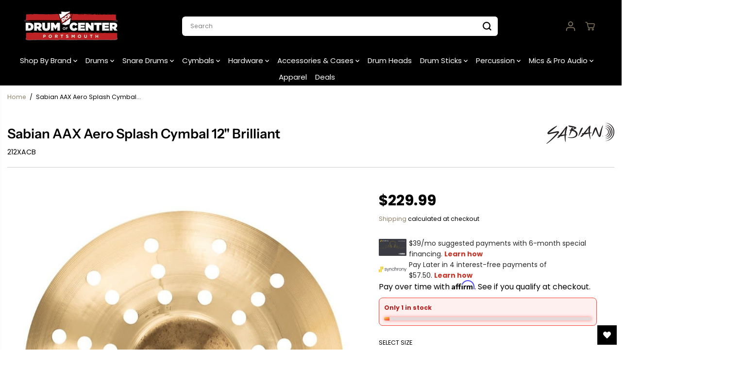

--- FILE ---
content_type: text/html; charset=utf-8
request_url: https://drumcenternh.com/variants/46055209238810/?section_id=pickup-availability
body_size: 644
content:
<div id="shopify-section-pickup-availability" class="shopify-section">
<div  id="pickUpAvailabilityPreview"><div class="pickup-availability-info"><div class="pickup-availability-heading">
      <p>Pickup currently unavailable at <span class="color-foreground">Drum Center of Portsmouth</span></p>
    </div><div class="pickup-availability-content">
        <a href="#" id="ShowPickupAvailabilityDrawer" class="pickup-availability-button link link--text underlined-link text-small" aria-haspopup="dialog">
          Check availability for pickup
        </a>
      </div></div>
</div>
<div id="pickUpAvailabilityMain" class="hidden">
  <div class="pickUpAvailabilityContent" tabindex="-1" role="dialog" aria-modal="true" aria-labelledby="PickupAvailabilityHeading">
    <div class="pickup-availability-header">
      <h5 class="pickup-availability-drawer-title" id="PickupAvailabilityHeading">Sabian AAX Aero Splash Cymbal 12&quot; Brilliant</h5><p class="pickup-availability-variant">Size:&nbsp;<span>12</span></p></div>
    <ul class="list-unstyled pickup-availability-list list-unstyled" data-store-availability-drawer-content><li class="pickup-availability-list__item">
        <h6 class="pickup-loaction-title">Drum Center of Portsmouth</h6>
        <p class="pickup-availability-preview"><span>Pickup currently unavailable</span></p><address class="pickup-availability-address">
          <p>144 Lafayette Road<br>North Hampton NH 03862<br>United States</p>
<p>6033198109</p></address>
      </li><li class="pickup-availability-list__item">
        <h6 class="pickup-loaction-title">Drum Center of Portsmouth Annex</h6>
        <p class="pickup-availability-preview"><span>Pickup currently unavailable</span></p><address class="pickup-availability-address">
          <p>136 Lafayette Road<br>North Hampton NH 03862<br>United States</p>
<p>+16033198109</p></address>
      </li></ul>
  </div>
</div></div>

--- FILE ---
content_type: text/html;charset=ISO-8859-1
request_url: https://widgets.syfpayments.com/syf-widget-internal.html?partnerId=PI20080578&flowType=PDP&subFlowType=&cid=unifitest
body_size: 236
content:
<script src="https://widgets.syfpayments.com/syf-widget-internal.latest.js?partnerId=PI20080578&flowType=PDP&subFlowType=" type="text/javascript" crossorigin></script>
<script type="text/javascript" src="https://tags.syf.com/syf-unifi-spa/prod/utag.js" async defer></script>

--- FILE ---
content_type: application/javascript
request_url: https://cdn.hyperspeed.me/script/drumcenternh.com/cdn/shop/t/133/assets/common.js?v=48655463507843855751750570953
body_size: 22912
content:
let currentVideo;var mouse_is_inside=!1;typeof window.Shopify>"u"&&(window.Shopify={});let scrollbarWidth=window.innerWidth-document.body.clientWidth;function debounce(e,t=300){let o;return(...i)=>{clearTimeout(o),o=setTimeout(()=>e.apply(this,i),t)}}scrollbarWidth>0&&document.documentElement.style.setProperty("--scrollbar-width",`${scrollbarWidth}px`),Shopify.bind=function(e,t){return function(){return e.apply(t,arguments)}},Shopify.setSelectorByValue=function(e,t){for(var o=0,i=e.options.length;o<i;o++){var n=e.options[o];if(t==n.value||t==n.innerHTML)return e.selectedIndex=o,o}},Shopify.addListener=function(e,t,o){e.addEventListener?e.addEventListener(t,o,!1):e.attachEvent("on"+t,o)},Shopify.postLink=function(e,t){var o=(t=t||{}).method||"post",i=t.parameters||{},n=document.createElement("form");for(var r in n.setAttribute("method",o),n.setAttribute("action",e),i){var a=document.createElement("input");a.setAttribute("type","hidden"),a.setAttribute("name",r),a.setAttribute("value",i[r]),n.appendChild(a)}document.body.appendChild(n),n.submit(),document.body.removeChild(n)},Shopify.CountryProvinceSelector=function(e,t,o){var i=document.querySelectorAll("#"+e),n=document.querySelectorAll("#"+t),r=document.querySelectorAll("#"+o.hideElement);i.length>0&&(this.countryEl=i[0],this.provinceEl=n[0],this.provinceContainer=r[0],i[1]&&(this.countryEl=i[1]),n[1]&&(this.provinceEl=n[1]),r[1]&&(this.provinceContainer=r[1]),Shopify.addListener(this.countryEl,"change",Shopify.bind(this.countryHandler,this)),this.initCountry(),this.initProvince())},Shopify.CountryProvinceSelector.prototype={initCountry:function(){var e=this.countryEl.getAttribute("data-default");Shopify.setSelectorByValue(this.countryEl,e),this.countryHandler()},initProvince:function(){var e=this.provinceEl.getAttribute("data-default");e&&this.provinceEl.options.length>0&&Shopify.setSelectorByValue(this.provinceEl,e)},countryHandler:function(e){var t=this.countryEl.options[this.countryEl.selectedIndex],o=JSON.parse(t.getAttribute("data-provinces"));if(this.clearOptions(this.provinceEl),o&&0==o.length)this.provinceContainer.style.display="none";else{for(var i=0;i<o.length;i++){var t=document.createElement("option");t.value=o[i][0],t.innerHTML=o[i][1],this.provinceEl.appendChild(t)}this.provinceContainer.style.display=""}},clearOptions:function(e){for(;e.firstChild;)e.removeChild(e.firstChild)},setOptions:function(e,t){t.length;for(var o=0;o<t.length;o++){var i=document.createElement("option");i.value=t[o],i.innerHTML=t[o],e.appendChild(i)}}},typeof Shopify>"u"&&(Shopify={}),Shopify.formatMoney||(Shopify.formatMoney=function(e,t){var o="",i=/\{\{\s*(\w+)\s*\}\}/,n=t||this.money_format;function r(e,t){return typeof e>"u"?t:e}function a(e,t,o,i){if(t=r(t,2),o=r(o,","),i=r(i,"."),isNaN(e)||null==e)return 0;var n=(e=(e/100).toFixed(t)).split(".");return n[0].replace(/(\d)(?=(\d\d\d)+(?!\d))/g,"$1"+o)+(n[1]?i+n[1]:"")}switch("string"==typeof e&&(e=e.replace(".","")),n.match(i)[1]){case"amount":o=a(e,2);break;case"amount_no_decimals":o=a(e,0);break;case"amount_with_comma_separator":o=a(e,2,".",",");break;case"amount_no_decimals_with_comma_separator":o=a(e,0,".",",");break;case"amount_no_decimals_with_space_separator":o=a(e,0," "," ")}return n.replace(i,o)});var DOMAnimations={slideUp:function(e,t=500){return new Promise(function(o,i){e&&(e.style.height=e.offsetHeight+"px",e.style.transitionProperty="height, margin, padding",e.style.transitionDuration=t+"ms",e.offsetHeight,e.style.overflow="hidden",e.style.height=0,e.style.paddingTop=0,e.style.paddingBottom=0,e.style.marginTop=0,e.style.marginBottom=0,window.setTimeout(function(){e.style.display="none",e.style.removeProperty("height"),e.style.removeProperty("padding-top"),e.style.removeProperty("padding-bottom"),e.style.removeProperty("margin-top"),e.style.removeProperty("margin-bottom"),e.style.removeProperty("overflow"),e.style.removeProperty("transition-duration"),e.style.removeProperty("transition-property"),o(!1)},t))})},slideDown:function(e,t=500){return new Promise(function(o,i){if(e){e.style.removeProperty("display");let o=window.getComputedStyle(e).display;"none"===o&&(o="block"),e.style.display=o;let i=e.offsetHeight;e.style.overflow="hidden",e.style.height=0,e.style.paddingTop=0,e.style.paddingBottom=0,e.style.marginTop=0,e.style.marginBottom=0,e.offsetHeight,e.style.transitionProperty="height, margin, padding",e.style.transitionDuration=t+"ms",e.style.height=i+"px",e.style.removeProperty("padding-top"),e.style.removeProperty("padding-bottom"),e.style.removeProperty("margin-top"),e.style.removeProperty("margin-bottom"),window.setTimeout(function(){e.style.removeProperty("height"),e.style.removeProperty("overflow"),e.style.removeProperty("transition-duration"),e.style.removeProperty("transition-property")},t)}})},slideToggle:function(e,t=500){return"none"===window.getComputedStyle(e).display?this.slideDown(e,t):this.slideUp(e,t)},classToggle:function(e,t){e.classList.contains(t)?e.classList.remove(t):e.classList.add(t)}};function hideallMenus(e,t){Array.from(e).forEach(function(e){var o=e.nextElementSibling,i=e.parentNode;e!=t&&(i.classList.remove("active"),DOMAnimations.slideUp(o))})}function pad2(e){return(e<10?"0":"")+e}function screenVisibility(e){if(0!=e.length){var t=$(window),o=t.scrollTop(),i=t.height(),n=o+i,r=e,a=r.offset().top,s=r.height(),l=a+s;return a>=o&&a<n||l>o&&l<=n||s>i&&a<=o&&l>=n}}function isOnScreen(e,t){if(0!=e.length){var o=$(window),i=o.scrollTop(),n=o.height(),r=i+n,a=$(e),s=a.offset().top;t||$(window).width()>768&&(s+=400);var l=a.height(),c=s+l;return s>=i&&s<r||c>i&&c<=r||l>n&&s<=i&&c>=r}}function truncate(e,t){var o=e.split(" ").length,i=e.split(" ").splice(0,t).join(" ");return o>t&&(i+=".."),i}function toggleDropdown(e){var t=document.getElementById(e);"none"===t.style.display?t.style.display="block":t.style.display="none"}function roundToTwo(e){return+(Math.round(e+"e+2")+"e-2")}function listElementsForFocus(e){return Array.from(e[0].querySelectorAll("summary, a[href], button:enabled, [tabindex]:not([tabindex^='-']), [draggable], area, input:not([type=hidden]):enabled, select:enabled, textarea:enabled, object, iframe"))}Element.prototype.fadeIn||(Element.prototype.fadeIn=function(){let e=isNaN(arguments[0])?400:arguments[0],t="function"==typeof arguments[0]?arguments[0]:"function"==typeof arguments[1]?arguments[1]:null;this.style.opacity=0,this.style.filter="alpha(opacity=0)",this.style.display="inline-block",this.style.visibility="visible";let o=this,i=0,n=setInterval(function(){(i+=50/e)>=1&&(clearInterval(n),i=1,t&&t("done!")),o.style.opacity=i,o.style.filter="alpha(opacity="+100*i+")"},50)}),Element.prototype.fadeOut||(Element.prototype.fadeOut=function(){let e=isNaN(arguments[0])?400:arguments[0],t="function"==typeof arguments[0]?arguments[0]:"function"==typeof arguments[1]?arguments[1]:null,o=this,i=1,n=setInterval(function(){(i-=50/e)<=0&&(clearInterval(n),i=0,o.style.display="none",o.style.visibility="hidden",t&&t("done!")),o.style.opacity=i,o.style.filter="alpha(opacity="+100*i+")"},50)}),jQuery.fn.scrollTo=function(e){return $(this).scrollTop($(this).scrollTop()-$(this).offset().top+$(e).offset().top),this};let focusElementsList={};function focusElementsRotation(e){stopFocusElementsRotation();let t=listElementsForFocus(e),o=t[0],i=t[t.length-1];focusElementsList.focusin=t=>{t.target!==e[0]&&t.target!==i&&t.target!==o||document.addEventListener("keydown",focusElementsList.keydown)},focusElementsList.focusout=function(){document.removeEventListener("keydown",focusElementsList.keydown)},focusElementsList.keydown=function(t){"TAB"===t.code.toUpperCase()&&(t.target!==i||t.shiftKey||(t.preventDefault(),o.focus()),(t.target===e[0]||t.target===o)&&t.shiftKey&&(t.preventDefault(),i.focus()))},document.addEventListener("focusout",focusElementsList.focusout),document.addEventListener("focusin",focusElementsList.focusin)}function stopFocusElementsRotation(){document.removeEventListener("focusin",focusElementsList.focusin),document.removeEventListener("focusout",focusElementsList.focusout),document.removeEventListener("keydown",focusElementsList.keydown)}function acceptTermsConditions(e){let t=e.target,o=t.closest(".yv_product_content_section");if(!o)return;let i=o.querySelector("[data-button-wrapper]"),n=o.querySelector(".Sd_addProduct");if(!n)return;let r=o.closest(".shopify-section")?.querySelector(".Sd_addProductSticky"),a=t.checked;i?.classList.toggle("disabled",!a),n.toggleAttribute("disabled",!a),r?.toggleAttribute("disabled",!a)}function variantChange(e,t,o){var i=JSON.parse(o.querySelector('[type="application/json"][data-name="variant-json"]').textContent);let n=i.find(o=>"options"===t?!o.options.map((t,o)=>e[o]===t).includes(!1):"id"===t?o.id==e:void 0);return n||o.querySelector("[data-combined-listing-product]")?n:getFirstAvailableVariant(e,variantStyle,o,i)}function updateInventroyStatusBar(e,t){let o=document.querySelector("[ product__inventory]");if(!o)return;let i=o.querySelector("[product-inventroy-status-bar]");if(o&&i){let i=o.querySelector("[product-inventroy-status-bar]").dataset.quantity;if(e&&t){if((i=e)>0&&i<=minInventroyQuantity&&"deny"==t){o.classList.remove("hidden"),o.classList.remove("full-inventory"),o.classList.add("low-inventory");let t=`<strong> ${e} </strong>`,i=inventroyLowStatus.replace("||inventory||",t);o.querySelector("[inventory-status]").innerHTML=i,o.querySelector("[product-inventroy-status-bar]").classList.remove("hide-bar"),letBarWidth=100*parseInt(e)/40,o.querySelector("[product-inventroy-status-bar]").setAttribute("style","--inventroy-status-bar-width:"+letBarWidth+"%")}else i<=0?o.classList.add("hidden"):(o.classList.remove("hidden"),o.classList.remove("low-inventory"),o.classList.add("full-inventory"),o.querySelector("[inventory-status]").innerHTML=inventroyAvailableStatus,o.querySelector("[product-inventroy-status-bar]").classList.add("hide-bar"),o.querySelector("[product-inventroy-status-bar]").setAttribute("style","--inventroy-status-bar-width:100%"));o.querySelector("[product-inventroy-status-bar]").setAttribute("data-quantity",e)}else i&&i>=0&&i<=minInventroyQuantity&&(letBarWidth=100*parseInt(i)/40,o.querySelector("[product-inventroy-status-bar]").setAttribute("style","--inventroy-status-bar-width:"+letBarWidth+"%"))}}function priceUpdate(e,t,o,i){var n="",r="",a="";if(null!=o){t&&(n=t.getAttribute("data-saved"),r=t.getAttribute("data-saved-style"));var s=parseInt(o.compare_at_price),l=parseInt(o.price),c=roundToTwo((s-l)/s*100)+"% "+saleOffText,d=Shopify.formatMoney(s-l,moneyFormat)+" "+saleOffText;a=`<span class="yv-visually-hidden">${regularPriceText}</span><span class="yv-product-price h2">${Shopify.formatMoney(l,moneyFormat)}</span>`;var u='<span class="yv-visually-hidden">'+savedPriceText+"</span>";i?"true"==n&&("percentage"==r?u+=`<span class="yv-product-percent-off">${c}</span>`:u+=`<span class="yv-product-percent-off">${d}</span>`):""==o.allocation_type?"percentage"==r?u+=`<span class="yv-product-percent-off">${c}</span>`:u+=`<span class="yv-product-percent-off">${d}</span>`:"percentage"==o.allocation_type?u+=`<span class="yv-product-percent-off">${o.allocation_value}% ${saleOffText}</span>`:u+=`<span class="yv-product-percent-off">${Shopify.formatMoney(o.allocation_value,moneyFormat)} ${saleOffText}</span>`,s>l&&(a=`<span class="yv-visually-hidden">${comparePriceText}</span><span class="yv-product-price h2">${Shopify.formatMoney(l,moneyFormat)}</span>
      <div class="yv-compare-price-box"><span class="yv-visually-hidden">${regularPriceText}</span><span class="yv-product-compare-price"> ${Shopify.formatMoney(s,moneyFormat)}</span>
      ${u}</div>`),o.unit_price_measurement&&(a+='<span class="yv-visually-hidden">'+unitPriceText+'</span><p class="yv-product-unit-price">'+Shopify.formatMoney(o.unit_price,moneyFormat)+" / ",a+=1==o.reference_value?"":o.reference_value,a+=o.reference_unit+"</p>"),!0!=o.available&&(a+=`<span class="yv-visually-hidden">${soldOutText}</span>`)}if(t&&(e.classList.contains("quick-add-popup")&&(a=a.replace("h2","")),t.innerHTML=a),e){let t=e.querySelector("[data-sticky-price-wrapper]");t&&(a=a.replace("h2","h4"),t.innerHTML=a)}}function sellingPlans(variant,form){let sellingPlanVariable=form.querySelector('[name="selling_plan"]'),sellingHtmlContainer=form.querySelector("[data-selling-plan-container]");if(sellingHtmlContainer&&(sellingHtmlContainer.innerHTML="",variant&&variant.selling_plans)){let sellingPlans=variant.selling_plans,variantPlans=[],variantGroups=[];if(Object.keys(sellingPlans).length>0){for(plan in sellingPlans){var planId=parseInt(plan.replace("plan_","")),groupId=sellingPlans[plan].group_id;variantPlans.push(planId),variantGroups.includes(groupId)||variantGroups.push(groupId)}var sellingPlanHtml=`<div class="selling_group active">
<div class="sellingPlanHeading" for="oneTimePurchase">
<input type="radio" id="oneTimePurchase" name="sellingPlanHeading" checked>
<label for="oneTimePurchase">${oneTimePurchaseText}</label>
</div>
</div>`;variantGroups.forEach(function(group,index){var group=eval("selling_Plan_Group_"+group),groupPlans=group.selling_plans;for(plan in sellingPlanHtml+=`<div class="selling_group">
<div class="sellingPlanHeading" for="sellingGroup${index}">
<input type="radio" id="sellingGroup${index}" name="sellingPlanHeading" value="">
<label for="sellingGroup${index}">${group.name}</label>
</div>
<div  class="selling_plan">
<select class="selling_plan_attribute">`,groupPlans){var plan=groupPlans[plan];sellingPlanHtml+=`<option value="${plan.id}">${plan.name}</option>`}sellingPlanHtml+="</select></div></div>"}),sellingPlanHtml+="</div>",sellingPlanVariable.value="",sellingHtmlContainer.innerHTML=sellingPlanHtml,sellingPlanChange()}}}function pickUpAvialabiliy(e){setTimeout(function(){var t=document.querySelector(".product__pickup-availabilities"),o=document.getElementById("pickup-availability-preview-container");if(t&&(o.innerHTML="",t.classList.add("hidden"),o.classList.add("hidden"),e)){var i=t.dataset.rootUrl,n=t.closest("form").querySelector("[name=id]").value;i.endsWith("/")||(i+="/"),fetch(`${i}variants/${n}/?section_id=pickup-availability`).then(e=>e.text()).then(e=>{var i=new DOMParser().parseFromString(e,"text/html").querySelector(".shopify-section");i.querySelector("#pickUpAvailabilityPreview")&&(o.innerHTML=i.innerHTML,o.classList.remove("hidden"),t.classList.remove("hidden"),showPickupDrawer())}).catch(e=>{})}},500)}function sellingPlanChange(){Array.from(document.querySelectorAll('[name="sellingPlanHeading"]')).forEach(function(e){e.addEventListener("click",()=>{var t="",o=e.closest("form"),i=o.querySelector('[name="selling_plan"]'),n=o.querySelectorAll(".selling_group"),r=e.closest(".selling_group");if(!r.classList.contains("active")){Array.from(n).forEach(function(e){e!=r&&(e.classList.remove("active"),e.querySelector(".selling_plan")&&DOMAnimations.slideUp(e.querySelector(".selling_plan")))});var a=variantChange(o.querySelector('[name="id"]').getAttribute("value"),"id",o),s=o.closest(".yv_product_content_section"),l=o.closest(".shopify-section"),c=s.querySelector("[data-price-wrapper]");r.querySelector(".selling_plan_attribute")?(t=r.querySelector(".selling_plan_attribute").value,priceUpdate(l,c,a.selling_plans["plan_"+t],!1)):priceUpdate(l,c,a,!0),i.value=t,r.classList.add("active"),r.querySelector(".selling_plan")&&DOMAnimations.slideDown(r.querySelector(".selling_plan"))}})}),Array.from(document.querySelectorAll("select.selling_plan_attribute")).forEach(function(e){e.addEventListener("change",()=>{var t=e.closest("form");t.querySelector('[name="selling_plan"]').value=e.value;var o=variantChange(t.querySelector('[name="id"]').getAttribute("value"),"id",t),i=t.closest(".yv_product_content_section").querySelector("[data-price-wrapper]");priceUpdate(t.closest(".shopify-section"),i,o.selling_plans["plan_"+e.value],!1)})})}function showPickupDrawer(){let e=document.getElementById("ShowPickupAvailabilityDrawer"),t=document.getElementById("pickup-availability-preview-container");e&&e.addEventListener("click",o=>{o.preventDefault();let i=document.querySelector("[data-side-drawer]");i.setAttribute("class","yv_side_drawer_wrapper");var n=t.querySelector("#pickUpAvailabilityMain").innerHTML;i.classList.add("pickup-availability-drawer"),i.querySelector("[data-drawer-title]").innerHTML=pickUpAvialabiliyHeading,i.querySelector("[data-drawer-body]").innerHTML=n,focusElement=e,i.focus(),document.querySelector("body").classList.add("side_Drawer_open")})}function youtTubeScriptLoad(){if(!document.querySelector('script[src="https://www.youtube.com/iframe_api"]')){var e=document.createElement("script");e.src="https://www.youtube.com/iframe_api",document.body.appendChild(e)}}function onYouTubeIframeAPIReady(){document.dispatchEvent(new CustomEvent("on:youtube-api:loaded"))}function initYouTubeIframe(e=document){Array.from(e.querySelectorAll(".yvYoutubeAutoPlayvVideo")).forEach(function(e){let t=e.getAttribute("id"),o=e.dataset.id;window.YT?youTubeVideoReady(t,o):(document.addEventListener("on:youtube-api:loaded",function(){youTubeVideoReady(t,o)}),youtTubeScriptLoad())})}function youTubeVideoReady(e,t){YT.ready(()=>{new YT.Player(e,{videoId:t,playerVars:{showinfo:0,controls:0,fs:0,rel:0,height:"100%",width:"100%",iv_load_policy:3,html5:1,loop:1,autoplay:1,playsinline:1,modestbranding:1,disablekb:1,wmode:"opaque"},events:{onReady:onPlayerReady,onStateChange:onPlayerStateChange}})})}function onPlayerReady(e){e.target.mute(),e.target.playVideo()}productVariants=function(e=document){Array.from(e.getElementsByClassName("yv_product_content_section")).forEach(function(e,t){Array.from(e.querySelectorAll('[name="id"]')).forEach(function(e){e.removeAttribute("disabled")});var o=e.getElementsByClassName("productOption");if(o){var i=[];eventType="click";let t=!1;"dropdown"==variantStyle&&(eventType="change"),Array.from(o).forEach(function(o,n){if(o.addEventListener(eventType,()=>{var t=o.closest(".yv_product_content_section");setTimeout(function(){let n=o.value,r=o.getAttribute("name"),a=t.closest(".shopify-section");if(a){let e=a.closest(".shopify-section").querySelector('select[name="sticky-'+r+'"]');e&&(e.value=n)}o.closest(".product-option-selector").querySelector("[data-option-value]")&&(o.closest(".product-option-selector").querySelector("[data-option-value]").textContent=n);let s=Array.from(t.querySelectorAll(".product-loop-variants"));"dropdown"==variantStyle?i=s.map(e=>Array.from(e.querySelectorAll("select")).find(e=>e).value):i=s.map(e=>Array.from(e.querySelectorAll("input")).find(e=>e.checked)?.value);let l="";t.querySelector('[type="application/json"][data-name="main-product-options"]')&&(l=JSON.parse(t.querySelector('[type="application/json"][data-name="main-product-options"]').textContent));var c=variantChange(i,"options",t);if("swatch"==variantStyle)var d=o;else var d=o.selectedOptions[0];if(d&&d.hasAttribute("data-product-url")){let e=d.dataset.productUrl,i=Array.from(o.closest(".yv_product_content_section").querySelectorAll("select.productOption")).map(e=>e.selectedOptions[0].dataset.valueProductId);"swatch"==variantStyle&&(i=Array.from(o.closest(".yv_product_content_section").querySelectorAll("input.productOption:checked")).map(({dataset:e})=>e.valueProductId)),e+=`?option_values=${i}`,Array.from(o.closest(".product-loop-variants").querySelectorAll("[data-product-url]")).map(({dataset:e})=>e.valueProductId);let n=Array.from(o.closest(".product-loop-variants").querySelectorAll("[data-product-url]")).reduce((e,t)=>(e.includes(t.dataset.productUrl)||e.push(t.dataset.productUrl),e),[]);(1==n.length||t.classList.contains("yv-quickview_product_wrapper"))&&(e+="&view=quick-view"),fetch(e).then(e=>e.text()).then(e=>{var o=new DOMParser().parseFromString(e,"text/html");if(1==n.length||t.classList.contains("yv-quickview_product_wrapper")?o.querySelector(".yv-quickview_product_wrapper")&&(t.innerHTML=o.querySelector(".yv-quickview_product_wrapper").innerHTML,productVariants(t.closest("[data-drawer-body]")),$(window).trigger("resize"),productOnLoadEvents(),quantityChange(),onReadyEvent()):document.querySelector("main#MainContent")&&o.querySelector("main#MainContent")&&(document.querySelector("main#MainContent").innerHTML=o.querySelector("main#MainContent").innerHTML,docOnLoad(),productOnLoadEvents(),onReadyEvent()),t.classList.contains("main-product-section")){var i=d.dataset.productUrl;window.history.replaceState({},null,i)}onloadEvents(),Shopify.PaymentButton&&Shopify.PaymentButton.init()}).catch(e=>{})}else{if(c){var u=t.closest(".shopify-section");priceUpdate(u,h,c,!0);let e=`&section_id=${t.dataset.section}`,o=t.dataset.url;t.classList.contains("yv-quickview_product_wrapper")&&(e="&view=quick-view"),fetch(`${o}?variant=${c.id}${e}&timestamp=${Date.now()}`).then(e=>e.text()).then(e=>{var o=new DOMParser().parseFromString(e,"text/html");t.querySelector("[data-price-main]")&&o.querySelector("[data-price-main]")&&(t.querySelector("[data-price-main]").innerHTML=o.querySelector("[data-price-main]").innerHTML),t.querySelector("[data-price-sticky]")&&o.querySelector("[data-price-sticky]")&&(t.querySelector("[data-price-sticky]").innerHTML=o.querySelector("[data-price-sticky]").innerHTML),t.querySelector("[data-product-quantity-wrapper]")&&o.querySelector("[data-product-quantity-wrapper]")&&(t.querySelector("[data-product-quantity-wrapper]").innerHTML=o.querySelector("[data-product-quantity-wrapper]").innerHTML,quantityChange())}).catch(e=>{})}updateBackInStock(c,e);let o=document.querySelector("[data-product-availability]"),i=document.querySelector("[data-product-sku]");o&&(c.available?o.innerHTML="In stock":o.innerHTML="Out of stock"),i&&(""!=c.sku?i.innerHTML=c.sku:i.innerHTML="--");let n="";t.querySelector('[type="application/json"][data-name="variant-json"]')&&(n=JSON.parse(t.querySelector('[type="application/json"][data-name="variant-json"]').textContent)),e.querySelector("[data-combined-listing-product]")||""!=l&&""!=n&&updateOptionsAvailability(n,l,c,s,variantStyle);var p=t.querySelector("[data-button-wrapper]"),y=t.querySelector(".Sd_addProduct"),m="",f=y.querySelector("span");t&&(m=t.querySelector("[data-terms-conditions-wrapper]"));let r="",d="";a&&(d=a.querySelector(".Sd_addProductSticky"))&&(r=d.querySelector("span")),y.querySelector(".shopify-payment-button");var h=t.querySelector("[data-price-wrapper]");let D="";c&&c.sku&&(D=c.sku);let H=a.querySelectorAll(".productErrors");H&&Array.from(H).forEach(function(e){e.innerHTML="",e.style.display="none"});let B=t.querySelector("[data-variant-sku ]");if(B&&(B.innerHTML=D),sellingPlans(c,t),null!=c){if(null!=c.featured_media){var v=c.featured_media.id;c.options;let e=c.featured_media.alt;null!=e&&(e=e.toLowerCase());let t=$(".gallery__slide-img").closest(".data-thumb-slider");var g=$(".yv-product-image-item").closest(".yv-product-big-slider"),b=g.find('.yv-product-image-item[variant-color="'+e+'"]'),S=g.find(".yv-product-image-item"),w=$('.yv-product-video-item[variant-color="'+e+'"]'),q=($("yv-product-video-item"),$('.yv-product-model-item[variant-color="'+e+'"]')),L=$(".yv-product-model-item");b.length>0&&(g.hasClass("flickity-enabled")&&productSlider.destroy(),S.hide(),S.find("a.yv-product-zoom").attr("data-fancybox","none"),L.hide(),b.fadeIn("slow"),b.find("a.yv-product-zoom").attr("data-fancybox","gallery"+u.getAttribute("id")),w.show(),q.show(),initProductSlider());var k=$('.gallery__slide-img[variant-color="'+e+'"]'),A=$(".gallery__slide-img");k.length>0&&(t.hasClass("flickity-enabled")&&productThumbSlider.destroy(),A.hide(),k.fadeIn("slow"),initProductThumbSlider());var C=$('.gallery-thumbs-item[variant-color="'+e+'"]'),E=$(".gallery-thumbs-item");C.length>0&&(E.hide(),C.fadeIn("slow"));var _=$('.gallery-main-item[variant-color="'+e+'"]'),T=$(".gallery-main-item");_.length>0&&(T.hide(),T.find("a.yv-product-zoom").attr("data-fancybox","none"),_.fadeIn("slow"),_.find("a.yv-product-zoom").attr("data-fancybox","gallery"+u.getAttribute("id")))}if(null!=c.featured_image&&a.classList.contains("quick-add-popup")){let e=c.featured_image,t=a.querySelector(".product-img.active"),o=a.querySelector(`.product-img-${e}`);o&&t&&(t.classList.add("hidden"),o.classList.remove("hidden"),t.classList.remove("active"),o.classList.add("active"))}if(t.querySelector("shopify-payment-terms")&&(t.querySelector("shopify-payment-terms").style.display="block"),c.id!=t.querySelector('[name="id"]').value){if(null!=c.featured_media){let e=a.getAttribute("id");var v=c.featured_media.id,M=jQuery("#"+e).find('[data-image="media-'+v+'"]');if(M){var x=M.index(),O=M.closest("[data-flickity-slider]");if(0==O.length&&(O=M.closest("[data-flickity-product-slider]")),null!=productSlider||Flickity.data(O[0])&&"product-quick-view"==e)Flickity.data(O[0])&&"product-quick-view"==e?Flickity.data(O[0]).select(x):productSlider.select(x);else if(O&&O.hasClass("flickity-enabled")){if(O.flickity("select",x),768>$(window).width()){let t=jQuery("body").find("#"+e).find("#media-main-"+v);if(t.length>0){jQuery("html,body").animate({scrollTop:M.offset().top-top});let e=t.parent();e.scrollLeft(e.scrollLeft()+t.position().left)}}}else if(O.hasClass("gallery-item")){let t=10;if(t=jQuery(".shopify-section-main-header").height()+t,jQuery("html,body").animate({scrollTop:M.offset().top-t}),768>$(window).width()){let t=t=jQuery("#"+e).find("#media-main"+v);if(t){let e=t.parent();e.scrollLeft(e.scrollLeft()+t.position().left)}}}else if(M.click(),768>$(window).width()){let t=jQuery("#"+e).find("#media-"+v);if(0==t.length&&(t=jQuery("#"+e).find("#media-main-"+v)),t.length>0){let e=t.parent();e.scrollLeft(e.scrollLeft()+t.position().left)}}}if("image"==c.featured_media.media_type&&a){let e=a.querySelector('[data-id="featuredImage-'+c.featured_media.id+'"]');if(e){let t=a.querySelectorAll(".featured-prod-image");Array.from(t).forEach(function(e){e.classList.remove("active")}),e.classList.add("active");let o=Array.from(t).indexOf(e),i=a.querySelector("[data-flickity-featured-product-slider]");if(i&&"u">typeof Flickity){let e=Flickity.data(i);e&&e.select(o)}}}}t.querySelector('[name="id"]').value=c.id,t.querySelector('[name="id"]').dispatchEvent(new Event("change",{bubbles:!0}))}let e=t.querySelector("[product__inventory]");e&&(e.classList.remove("hidden"),updateInventroyStatusBar(c.inventory_quantity,c.inventory_policy));var P=window.location.pathname;if(t.classList.contains("main-product-section")){var I=P+"?variant="+c.id;history.replaceState({},null,I)}pickUpAvialabiliy(!0),!0==c.available?(m&&(m.style.display="block"),!m&&p&&p.classList.remove("disabled"),!m&&y&&y.removeAttribute("disabled"),!m&&d&&d.removeAttribute("disabled"),f&&(preorderStatus&&"continue"==c.inventory_policy&&c.inventory_quantity<=0?f.innerHTML=preorderText:f.innerHTML=addToCartText),r&&(preorderStatus&&"continue"==c.inventory_policy&&c.inventory_quantity<=0?r.innerHTML=preorderText:r.innerHTML=addToCartText)):(m&&(m.style.display="none",m.querySelector('[name="terms_conditions"]')&&(m.querySelector('[name="terms_conditions"]').checked=!1)),p&&p.classList.add("disabled"),d&&d.setAttribute("disabled",!0),y&&y.setAttribute("disabled",!0),r&&(r.innerHTML=soldOutText),f&&(f.innerHTML=soldOutText))}else{m&&(m.style.display="none",m.querySelector('[name="terms_conditions"]')&&(m.querySelector('[name="terms_conditions"]').checked=!1));let e=t.querySelector("[product__inventory]");e&&e.classList.add("hidden"),t.querySelector("shopify-payment-terms")&&(t.querySelector("shopify-payment-terms").style.display="none"),pickUpAvialabiliy(!1),p&&p.classList.add("disabled"),y&&y.setAttribute("disabled",!0),f&&(f.innerHTML=unavailableText),d&&d.setAttribute("disabled",!0),r&&(r.innerHTML=unavailableText)}}},200)}),!e.querySelector("[data-combined-listing-product]")&&!t){if("swatch"==variantStyle&&o.checked)o.click(),t=!0;else if("dropdown"==variantStyle){let e=new Event("change");o.dispatchEvent(e),t=!0}}})}})},showMultipleOptions=function(){return!1},flickitySlider=function(e,t){if("true"==e.attr("data-manual"))return!1;var o=e.attr("data-flickity-slider");if(o){var i=JSON.parse(o);e.hasClass("flickity-enabled")?e.flickity("resize"):t?e.not(".flickity-enabled").flickity(i).flickity("select",t):e.not(".flickity-enabled").flickity(i).flickity("resize");let n=e.data("flickity");n.element.classList.contains("banner-fullwidth-slides")&&n.element.classList.contains("autoplay_slides")&&(n.on("pointerUp",function(e,t){n.player.play()}),e.find(".flickity-page-dots").on("click",function(){setTimeout(()=>{n.player.play()},100)})),e.on("change.flickity",function(t,o){e[0].querySelectorAll(".yv-youtube-video").forEach(e=>{e.contentWindow.postMessage('{"event":"command","func":"pauseVideo","args":""}',"*")}),e[0].querySelectorAll(".yv-vimeo-video").forEach(e=>{e.contentWindow.postMessage('{"method":"pause"}',"*")}),e[0].querySelectorAll("video:not(.videoBackgroundFile)").forEach(e=>e.pause())}),e.find(".flickity-slider-thumb-item").on("focus",function(){let t=parseInt($(this).attr("data-index")),o=e.closest(".shopify-section").find("[data-flickity-product-slider]"),i=e.closest(".shopify-section").find(".data-main-slider");o.length>0?productSlider.select(t):i.flickity("select",t)})}},sliders=function(){var e=jQuery("body").find("[data-flickity-slider]");e.length>0&&e.each(function(e){jQuery(this).is("[data-mobile-only]")?768>$(window).width()?jQuery(this).hasClass("flickity-enabled")||flickitySlider(jQuery(this)):jQuery(this).hasClass("flickity-enabled")&&jQuery(this).flickity("destroy"):jQuery(this).is("[data-desktop-only]")?$(window).width()>=768?jQuery(this).hasClass("flickity-enabled")||flickitySlider(jQuery(this)):jQuery(this).hasClass("flickity-enabled")&&jQuery(this).flickity("destroy"):jQuery(this).hasClass("flickity-enabled")?jQuery(this).flickity("resize"):flickitySlider(jQuery(this))})};let done=!1;function onPlayerStateChange(e){0==e.data&&e.target.playVideo()}function tabAccordionContent(){var e=document.getElementsByClassName("yv-tab-product-item");if(e.length>0){e[0].classList.add("active");var t=document.getElementsByClassName("yv-product-detail-tab");t[0].style.display="block",Array.from(e).forEach(function(o){o.addEventListener("click",i=>{i.preventDefault(),Array.from(e).forEach(function(e){e.classList.remove("active")}),Array.from(t).forEach(function(e){e.style.display="none"}),o.classList.add("active");var n=o.getAttribute("content");document.getElementById(n).style.display="block"})})}var o=document.getElementsByClassName("yv-accordion-header");o.length>0&&(document.getElementsByClassName("yv-accordion-content"),Array.from(o).forEach(function(e){if("click"===e.closest("[data-faq-accordions]").dataset.tabsOpenMethod)e.addEventListener("click",t=>{t.preventDefault();let o=e.closest(".shopify-section");if(e.classList.contains("active"))e.parentNode.removeAttribute("open"),clearAccordion();else{e.classList.add("active"),e.parentNode.setAttribute("open","");var i=e.getAttribute("content");clearAccordion(e,document.getElementById(i)),DOMAnimations.slideDown(document.getElementById(i));var n=e.getAttribute("media");o&&document.getElementById(n)&&!document.getElementById(n).classList.contains("active")&&o.querySelector(".tabbed-collage-image.active")&&(o.querySelector(".tabbed-collage-image.active").fadeOut(100),o.querySelector(".tabbed-collage-image.active").classList.remove("active"),setTimeout(function(){document.getElementById(n).fadeIn(100),document.getElementById(n).classList.add("active")},100))}});else{let t=e.closest(".yv-product-accordion");e.addEventListener("mouseenter",()=>{if(!e.classList.contains("active")){let i=e.closest(".shopify-section");e.classList.add("active"),e.parentNode.setAttribute("open","");var t=e.getAttribute("content");t&&(clearAccordion(e,document.getElementById(t)),DOMAnimations.slideDown(document.getElementById(t)));var o=e.getAttribute("media");if(i&&o){let e=document.getElementById(o);if(e){let t=i.querySelectorAll(".tabbed-collage-image.active");t&&t.forEach(e=>{e.classList.remove("active"),e.style.display="none"}),e.classList.add("active"),e.style.display="block"}}}}),t.addEventListener("mouseleave",()=>{document.querySelectorAll(".yv-accordion-header").forEach(e=>{e.classList.remove("active"),e.parentNode.removeAttribute("open");var t=e.getAttribute("content");DOMAnimations.slideUp(document.getElementById(t),100)})})}}))}function clearAccordion(e,t){var o=document.getElementsByClassName("yv-accordion-header"),i=document.getElementsByClassName("yv-accordion-content");Array.from(o).forEach(function(t){t!=e&&t.classList.remove("active")}),Array.from(i).forEach(function(e){e!=t&&DOMAnimations.slideUp(e)})}document.querySelectorAll("[data-banner-close]").forEach(e=>{e.addEventListener("click",()=>{let e=document.querySelector("[data-notification-bar]");e&&e.remove()})});var mapSelectors="[data-map-container]",apiloaded=null;function initMaps(){jQuery(mapSelectors).each(function(e,t){createMap(t)})}function checkMapApi(e){if(e||jQuery(mapSelectors).length>0){if("loaded"===apiloaded)e?createMap(e):initMaps();else if("loading"!==apiloaded&&(apiloaded="loading",typeof window.google>"u"||typeof window.google.maps>"u")){var t=document.createElement("script");t.onload=function(){apiloaded="loaded",e?createMap(e):initMaps()},t.src="https://maps.googleapis.com/maps/api/js?key="+googleMapApiKey+"&libraries=marker",document.head.appendChild(t)}}}function createMap(e){var t=new google.maps.Geocoder,o=jQuery(e).data("location"),i=jQuery(e).data("map-style");t.geocode({address:o},function(t,o){if(null!=t){var n={zoom:17,backgroundColor:"none",center:t[0].geometry.location,mapId:i},r=this.map=new google.maps.Map(e,n),a=this.center=r.getCenter();new google.maps.marker.AdvancedMarkerElement({map:r,position:r.getCenter()}),window.addEventListener("resize",function(){setTimeout(function(){google.maps.event.trigger(r,"resize"),r.setCenter(a)},250)})}})}var dealSection=function(e){var t;(countdown=function(e){var o=document.querySelector(e);if(o){clearInterval(t);var i=o.querySelector(".dealDate");if(i){let e=i.value.split("/"),l=e[0],c=new Date(e[1]+"/"+l+"/"+e[2]+" 00:00:00").getTime();var n=o.querySelector("#dDays"),r=o.querySelector("#dHours"),a=o.querySelector("#dMinutes"),s=o.querySelector("#dSeconds");n&&r&&a&&s&&(t=setInterval(function(){let e=c-new Date().getTime();var i=Math.floor(e/864e5);e>0?(n.innerText=pad2(i),r.innerText=pad2(Math.floor(e%864e5/36e5)),a.innerText=pad2(Math.floor(e%36e5/6e4)),s.innerText=pad2(Math.floor(e%6e4/1e3))):("true"==o.getAttribute("data-hide-section")&&(o.style.display="none"),n.innerText="00",r.innerText="00",a.innerText="00",s.innerText="00",clearInterval(t))},0))}}})("#"+e)};function clearActive(e,t){var o=document.getElementsByClassName("faqSection-header"),i=document.getElementsByClassName("faqSection-content");Array.from(o).forEach(function(t){var o=t.querySelector(".iconPlus"),i=t.querySelector(".iconMinus");t!=e&&(i.style.display="none",o.style.display="inline",t.classList.remove("active"))}),Array.from(i).forEach(function(e){e!=t&&DOMAnimations.slideUp(e)})}function quantityChange(){jQuery(".quantity:not(.cart-item-quantity)").each(function(){let e=jQuery(this),t=e.find('input[type="number"]'),o=e.find(".quantity-up"),i=e.find(".quantity-down"),n=parseFloat(t.attr("min")),r=parseFloat(t.attr("max")),a=parseFloat(t.attr("step")),s=e=>{let o=parseFloat(t.val());newValue="up"===e?isNaN(r)?o+a:Math.min(o+a,r):isNaN(n)?o-a:Math.max(o-a,n),t.val(newValue).trigger("change")};o.click(e=>{e.preventDefault(),s("up")}),i.click(e=>{e.preventDefault(),s("down")})})}function sliderFilter(){$("body").on("click",".filter-products",function(e){if(e.preventDefault(),!$(this).hasClass("active")){$(this).siblings().removeClass("active"),$(this).addClass("active"),$(this).closest(".shopify-section").find(".yv-tab-btn-pane").attr("data-tab-active",$(this).attr("data-tab-button"));let e=$(this).data("filter"),t=$(this).closest(".shopify-section").find(".yv-tabbed-collection-filter-items");t.hasClass("flickity-enabled")&&t.flickity("destroy"),t.find(".filter-slide").removeClass("active").hide(),t.find(".filter-slide .aos-init").removeClass("aos-animate"),t.find(".filter-slide."+e).addClass("active").show(),flickitySlider(t),t.find(".filter-slide."+e+" .aos-init").addClass("aos-animate"),setTimeout(function(){},200)}})}function removeClasses(){$("body").removeClass("similar_Drawer_open").removeClass("side_Drawer_open").removeClass("catalog-open").removeClass("yv_side_Drawer_open").removeClass("active_askme").removeClass("scrollHidden").removeClass("quickview-open").removeClass("nav-open").removeClass("addsearch").removeClass("minicart-open").removeClass("customer-open").removeClass("NewsletterActive").removeClass("show__similar__products").removeClass("offer-open").removeClass("mega-menu-open").removeClass("open-filter-sort").removeClass("sizeChartOpen"),$(".yv-upsell-drawer").removeClass("active");let e=document.getElementById("sizeChartModel");e&&e.fadeOut(100),$(".yv-coupan-sidebar").removeClass("open"),$(".wrapper-overlay").hide(),$("input.form-control.search-input").hasClass("yv-search-bar")||$("input.form-control.search-input").val(""),$(".yv-search-result-container").empty(),setTimeout(function(){$(".yv-newsletter-popup").fadeOut("slow")},200),$(window).width()>767?$(".askmeMain").hide().removeClass("slideAskme"):($(".askmeMain.slideAskme").removeClass("slideAskme"),setTimeout(function(){$(".askmeMain").hide()},250)),$(".dropdown-menu-list").removeClass("open"),$(".toggle-level,.list-menu__item.toggle").removeClass("open-menu-drop"),$(".side-menu").find(".inner").removeClass("is-open"),$(".side-menu").find(".inner").slideUp("slow"),768>$(window).width()?$("#sort__list").removeClass("active"):$("#sort__list").slideUp(),$("body").removeClass("side_Drawer_open"),stopFocusElementsRotation(),focusElement&&(focusElement.nodeType||focusElement==window?focusElement.focus():focusElement.trigger("focus"),focusElement="")}function closeVideoMedia(e){document.querySelectorAll(".yv-youtube-video").forEach(t=>{(!isOnScreen(t)||e)&&t.contentWindow.postMessage('{"event":"command","func":"pauseVideo","args":""}',"*")}),document.querySelectorAll(".yv-vimeo-video").forEach(t=>{(!isOnScreen(t)||e)&&t.contentWindow.postMessage('{"method":"pause"}',"*")}),document.querySelectorAll("video").forEach(t=>{t.classList.contains("videoBackgroundFile")||(!isOnScreen(t)||e)&&t.pause()})}function navigationMenu(){var e=document.getElementsByClassName("yv-dropdown-detail"),t=document.querySelector("header");t&&("hover"==t.getAttribute("data-naviation-open-method")?Array.from(e).forEach(function(e){e.parentElement.querySelector(".yv-dropdown-menus"),e.addEventListener("mouseover",()=>{e.classList.add("open"),e.setAttribute("open",""),document.querySelector("body").classList.add("mega-menu-open")}),e.addEventListener("mouseleave",()=>{e.classList.remove("open"),e.removeAttribute("open"),document.querySelector("body").classList.remove("mega-menu-open")})}):e.length>0&&Array.from(e).forEach(function(e){e.addEventListener("click",t=>{e.closest("li"),e.open?(hideAllMenu(e),document.querySelector("body").classList.remove("mega-menu-open")):(hideAllMenu(e),e.classList.add("open"),document.querySelector("body").classList.remove("mega-menu-open"),document.querySelector("body").classList.add("mega-menu-open"))})})),Array.from(document.querySelectorAll("[data-has-children]")).forEach(function(e){var t=e.querySelector(".menu-type-dropdown-inner");let o=t.getBoundingClientRect();e.addEventListener("mouseover",function(){if(t){let e=window.innerWidth;o.right+parseInt(150)>e?(t.style.left="auto",t.style.right="100%"):(t.style.left="100%",t.style.right="auto")}})})}function hideAllMenu(e){var t=document.getElementsByClassName("yv-dropdown-detail");t.length>0&&Array.from(t).forEach(function(t){e!=t&&t.removeAttribute("open"),t.classList.remove("open")})}function closeDrawers(){$(".yv-filter-sidebar,.yv-discount-panel,.yv-newsletter-popup-outer,.customer-links,.acc-sign-in,[data-account-dropdown],.customer-support,.yv-login-popup-inner,.yv-newsletter-popup-content,.yv-browse-category,.yv-addon-button-wrapper-card,.sizeChart-label,.sizeChart-main,.offer-open,.yv-product-slider-item,.navbar-toggler,.similar_options,.openCartDrawer,.yv-coupan-sidebar,.dropdown-menu-list,.ask_this_product,.yv_similar_drawer_wrapper,#toolbox-sort,#sort__list,.yv_side_drawer_wrapper,.askmecontainer,.search-bar-container,.search-form,.yv-newsletter-popup-body,.side-menu,#filterSideBar").hover(function(){mouse_is_inside=!0},function(){mouse_is_inside=!1});var e=!1;$(".dropdown-menu-item").hover(function(){e=!0},function(){e=!1}),$("body").on("click",function(t){if(mouse_is_inside||(setTimeout(()=>{if(window.location.href.indexOf("#mobileMenu")>-1||window.location.href.indexOf("#header")>-1){let e=window.location.href.replace("#mobileMenu","");e=e.replace("#header",""),history.replaceState({},null,e)}},100),$(".yv-discount-sidebar-element").hide()),$(this).hasClass("offer-open")&&!$(".yv-coupan-sidebar-element").hasClass("open"))return!1;e||($(".yv-dropdown-detail").removeAttr("open"),$(".yv-dropdown-detail").removeClass("open"),stopFocusElementsRotation())}),$("body").on("mouseup",function(t){if(t.target.hasAttribute("data-address-country-select")||t.target.parentNode.hasAttribute("data-address-country-select")||$(this).hasClass("offer-open")&&!$(".yv-coupan-sidebar-element").hasClass("open"))return!1;$("body").removeClass("offer-open"),$(".yv-coupan-sidebar-element").removeClass("open"),mouse_is_inside||(document.querySelector("[data-account-dropdown]")&&DOMAnimations.slideUp(document.querySelector("[data-account-dropdown]")),Array.from(document.querySelectorAll("[data-store-location-dropdown]")).forEach(function(e){DOMAnimations.slideUp(e)}),document.querySelector("[data-account-popup]")&&$("body").removeClass("account-popup-open"),$("#view-catalog").hide(),removeClasses(),closeVideoMedia("quickView"));var o=$(".yv-addon-button-wrapper-card").filter(function(){return $(this).is(":hover")});e||o||($(".yv-addon-button-wrapper").hide(),$("body").removeClass("query-form-open"))}),$("body").on("keydown",function(e){27==e.keyCode&&(closeVideoMedia("quickView"),document.querySelector(".hamburger.opened")&&document.querySelector(".hamburger.opened").click(),$(".yv-upsell-drawer").removeClass("active"),$("body").removeClass("offer-open"),$(".yv-coupan-sidebar-element").removeClass("open"),$(".super_active").removeClass("super_active"),$(".yv-dropdown-detail").removeAttr("open"),$(".yv-dropdown-detail").removeClass("open"),$("#sizeChartModel").fadeOut(100),$("#password-popup").fadeOut(),$("body").removeClass("sizeChartOpen").removeClass("PasswordFormActive"),removeClasses())})}let ease={exponentialIn:e=>0==e?e:Math.pow(2,10*(e-1)),exponentialOut:e=>1==e?e:1-Math.pow(2,-10*e),exponentialInOut:e=>0==e||1==e?e:e<.5?.5*Math.pow(2,20*e-10):-.5*Math.pow(2,10-20*e)+1,sineOut:e=>Math.sin(1.5707963267948966*e),circularInOut:e=>e<.5?.5*(1-Math.sqrt(1-4*e*e)):.5*(Math.sqrt((3-2*e)*(2*e-1))+1),cubicIn:e=>e*e*e,cubicOut:e=>{let t=e-1;return t*t*t+1},cubicInOut:e=>e<.5?4*e*e*e:.5*Math.pow(2*e-2,3)+1,quadraticOut:e=>-e*(e-2),quarticOut:e=>Math.pow(e-1,3)*(1-e)+1};class ShapeOverlays{constructor(e){this.elm=e,this.path=e.querySelectorAll("path"),this.numPoints=2,this.duration=600,this.delayPointsArray=[],this.delayPointsMax=0,this.delayPerPath=200,this.timeStart=Date.now(),this.isOpened=!1,this.isAnimating=!1}toggle(){this.isAnimating=!0;for(var e=0;e<this.numPoints;e++)this.delayPointsArray[e]=0;!1===this.isOpened?this.open():this.close()}open(){this.isOpened=!0,this.elm.classList.add("is-opened"),this.timeStart=Date.now(),this.renderLoop()}close(){this.isOpened=!1,this.elm.classList.remove("is-opened"),this.timeStart=Date.now(),this.renderLoop()}updatePath(e){let t=[];for(var o=0;o<this.numPoints;o++){let i=this.isOpened?1==o?ease.cubicOut:ease.cubicInOut:1==o?ease.cubicInOut:ease.cubicOut;t[o]=100*i(Math.min(Math.max(e-this.delayPointsArray[o],0)/this.duration,1))}let i="";i+=this.isOpened?`M 0 0 V ${t[0]} `:`M 0 ${t[0]} `;for(var o=0;o<this.numPoints-1;o++){let e=(o+1)/(this.numPoints-1)*100,n=e-1/(this.numPoints-1)*100/2;i+=`C ${n} ${t[o]} ${n} ${t[o+1]} ${e} ${t[o+1]} `}return i+(this.isOpened?"V 0 H 0":"V 100 H 0")}render(){if(this.isOpened)for(var e=0;e<this.path.length;e++)this.path[e].setAttribute("d",this.updatePath(Date.now()-(this.timeStart+this.delayPerPath*e)));else for(var e=0;e<this.path.length;e++)this.path[e].setAttribute("d",this.updatePath(Date.now()-(this.timeStart+this.delayPerPath*(this.path.length-e-1))))}renderLoop(){this.render(),Date.now()-this.timeStart<this.duration+this.delayPerPath*(this.path.length-1)+this.delayPointsMax?requestAnimationFrame(()=>{this.renderLoop()}):this.isAnimating=!1}}function hamburgerInit(){let e=document.querySelector(".hamburger"),t=document.querySelector("body"),o=document.querySelectorAll(".hamburger-menu-item"),i=document.querySelectorAll(".dropdown-hamburger-menu-item"),n=document.querySelector(".shape-overlays");if(!n||!e)return!1;let r=new ShapeOverlays(n);e.addEventListener("click",n=>{if(n.preventDefault(),r.isAnimating)return!1;if(r.toggle(),!0===r.isOpened){e.classList.add("opened"),t.classList.add("hamburder-opened");for(var a=0;a<o.length;a++){let e=o[a];setTimeout(function(){e.classList.add("opened")},50)}focusElement=e}else{let n=document.querySelectorAll(".super_active");for(var a=0;a<n.length;a++)n[a].classList.remove("super_active");e.classList.remove("opened"),t.classList.remove("hamburder-opened");for(var a=0;a<o.length;a++)o[a].classList.remove("opened");for(var a=0;a<i.length;a++)i[a].classList.remove("active")}}),$("body").on("click",".dropdown-hamburger-menu-item-title",function(e){e.preventDefault(),$(this).closest(".dropdown-hamburger-menu-item").addClass("active"),$(this).parent().parent().parent().addClass("super_active")}),$("body").on("click",".back-to-menu",function(e){e.preventDefault(),$(this).closest(".dropdown-hamburger-menu-item").removeClass("active"),$(this).closest(".super_active").removeClass("super_active")})}function productRecommendations(){Array.from(document.querySelectorAll("[product-recommendations]")).forEach(function(e){productRecommendationsInit(e)})}function productRecommendationsInit(e){fetch(e.dataset.url).then(e=>e.text()).then(t=>{let o=document.createElement("div");o.innerHTML=t;let i=o.querySelector("[product-recommendations]");if(i&&i.innerHTML.trim().length){e.innerHTML=i.innerHTML,gridPickUpAvailability(e);let t=e.querySelector("[data-flickity-slider]");if(t){let e=t.getAttribute("id");t.classList.contains("flickity-enabled")||(t.classList.contains("data-desktop-only")?window.innerWidth>767&&flickitySlider($("#"+e)):flickitySlider($("#"+e)))}showMultipleOptions()}}).catch(e=>{console.error(e)})}function productHoverSlider(){var e=setInterval(function(){$(".yv-product-hover-slider").length>0&&(clearInterval(e),$(".yv-product-hover-slider").hover(function(){var e=$(this);if(null==e.find(".sd-main-Slider").attr("data-flickity-hover-slider"))return!1;e.addClass("slider-active");var t=JSON.parse(e.find(".sd-main-Slider").attr("data-flickity-hover-slider"));e.find(".sd-main-Slider").flickity(t)},function(){$(this).find(".sd-main-Slider").hasClass("flickity-enabled")&&($(this).removeClass("slider-active"),$(this).find(".sd-main-Slider").flickity("destroy"))}),$(".yv-product-hover-slider").find(".slider-button-prev").on("click",function(e){e.preventDefault();let t=$(this).parent(".yv-product-hover-slider").find(".sd-main-Slider");t.hasClass("flickity-enabled")&&t.flickity("previous")}),$(".yv-product-hover-slider").find(".slider-button-next").on("click",function(e){e.preventDefault();let t=$(this).parent(".yv-product-hover-slider").find(".sd-main-Slider");t.hasClass("flickity-enabled")&&t.flickity("next")}))},500);setTimeout(function(){clearInterval(e)},6e3)}function initBeforeAfter(){Array.from(document.querySelectorAll(".before-after-cursor-point")).forEach(function(e){beforeAfterImage(e)})}function beforeAfterImage(e){let t=e.closest(".shopify-section"),o=!1,i=_currentX=0,n=-e.offsetLeft-0,r=e.offsetParent?.clientWidth+n||0;t.addEventListener("pointerdown",function(t){(t.target===e||t.target.closest(".before-after-cursor-point")===e)&&(_initialX=t.clientX-i,o=!0)}),t.addEventListener("pointermove",function(){o&&(i=_currentX=Math.min(Math.max(event.clientX-_initialX,n),r),_currentX=_currentX.toFixed(1),t.style.setProperty("--imageClipPosition",`${_currentX}px`))}),t.addEventListener("pointerup",function(e){o=!1}),window.addEventListener("resize",function(){if(!e.offsetParent)return!1;n=-e.offsetLeft-0,r=e.offsetParent?.clientWidth+n||0,_currentX=Math.min(Math.max(n,_currentX),r),t.style.setProperty("--imageClipPosition",`${_currentX}px`)})}function hideBanner(){document.querySelector(".cookies-banner")&&(document.querySelector(".cookies-banner").style.display="none")}function showBanner(){document.querySelector(".cookies-banner")&&(document.querySelector(".cookies-banner").style.display="block")}function handleAccept(e){window.Shopify.customerPrivacy.setTrackingConsent(!0,hideBanner),document.addEventListener("trackingConsentAccepted",function(){})}function handleDecline(){window.Shopify.customerPrivacy.setTrackingConsent(!1,hideBanner)}function initCookieBanner(){let e=window.Shopify.customerPrivacy.userCanBeTracked(),t=window.Shopify.customerPrivacy.getTrackingConsent();e&&"no_interaction"===t&&showBanner()}function cookiesBanner(){window.Shopify.loadFeatures([{name:"consent-tracking-api",version:"0.1"}],function(e){if(e)throw e;initCookieBanner()})}function docOnLoad(){pickUpAvialabiliy(!0),productVariants(),sellingPlanChange(),$(document).ready(function(){sliders()}),checkMapApi(),quantityChange(),tabAccordionContent(),updateBlogbtnHeight()}function viewcategoryInit(){$(".yv-browse-category-link").click(function(e){$("#view-catalog").show(),$("body").hasClass("catalog-open")?($("body").removeClass("catalog-open"),$("#view-catalog").hide()):($("body").addClass("catalog-open"),$("#view-catalog").show())})}function getFirstAvailableVariant(e,t,o,i){let n=null,r=0;do e.pop(),r+=1,n=i.find(t=>t.options.slice(0,t.options.length-r).every((t,o)=>t===e[o]));while(!n&&e.length>0);return n&&Array.from(o.querySelectorAll(".product-loop-variants")).forEach((e,t)=>{if("dropdown"==variantStyle){let o=e.querySelector("select");o&&o.value!=n.options[t]&&(o.value=n.options[t])}else{let o=e.querySelector('input[value="'+CSS.escape(n.options[t])+'"]');o&&!1==o.checked&&o.click()}}),n}$(document).ready(function(){docOnLoad();var e=0,t="";let o=$(".sticky-item");setTimeout(function(){$("body").hasClass("sticky-header")?$(".shopify-section-main-header").height():o.css("top","0px")},500),jQuery(document).on("shopify:section:select shopify:section:deselect shopify:section:load shopify:section:unload shopify:block:select shopify:block:deselect",function(o){var i=o.target;$(".yv-product-big-slider").hasClass("flickity-enabled")&&productSlider.resize(),Shopify.PaymentButton&&Shopify.PaymentButton.init(),jQuery(i).hasClass("offer-sidebar-section")?jQuery(i).show():($(".offer-sidebar-section").hide(),jQuery("body").removeClass("offer-open"),jQuery(".yv-coupan-sidebar-element").removeClass("open")),$(".offer-sidebar-section").hide(),jQuery(i).find("[data-flickity-slider]"),"shopify:block:select"==o.type?(jQuery(i).find(".yv-accordion-header").trigger("click"),jQuery(i).hasClass("yv-timeline-nav")&&jQuery(i).find("[data-timeline-nav]").trigger("click"),jQuery(i).hasClass("collections-list-slider-item")&&collectionHoverAction(jQuery(i).find("[data-hover-collection-item]")[0]),jQuery(i).hasClass("color-collections-color-item")&&jQuery(i).trigger("click"),jQuery(i).closest(".shopify-section").hasClass("offer-sidebar-section")?($(".offer-sidebar-section").show(),jQuery("body").addClass("offer-open"),jQuery("body").find(".yv-coupan-sidebar-element").addClass("open")):($(".offer-sidebar-section").hide(),jQuery("body").removeClass("offer-open"),jQuery(".yv-coupan-sidebar-element").removeClass("open")),jQuery("body").find(".yv-coupan-sidebar-element").find("[data-flickity-slider]").flickity("resize"),o.detail.sectionId,e=(t=jQuery(o.target)).index(),t.closest("[data-flickity-slider]").hasClass("flickity-enabled")&&t.closest("[data-flickity-slider]").flickity("select",e)):($(".offer-sidebar-section").hide(),jQuery("body").removeClass("offer-open"),jQuery(".yv-coupan-sidebar-element").removeClass("open"),jQuery("body").find(".yv-coupan-sidebar-element").find("[data-flickity-slider]").flickity("resize")),"shopify:section:load"==o.type&&(productVariants(i),UpdateSplitBannerdescHeight(),updateBannerGridHeight(),tabAccordionContent(),collectionHoverNavInit(i),timelineNavInit(i),localizationElements(i),cookiesBanner(),viewcategoryInit(),initBeforeAfter(),productHoverSlider(),initYouTubeIframe(i),updateInventroyStatusBar(),productRecommendations(),hamburgerInit(),navigationMenu(),closeDrawers(),recentlyViewedProducts(),productGiftOptions(),lookbookScrollContent(),initStoreLocator(),productQueryForm(),newsletterSidebar(),pdpCountdown(),coloredCollection(i),sideDrawerContentStoryInit(i),i.querySelector("[data-icon]")&&_iconsAnimations(i),i.querySelector(".yv-parallax")&&new universalParallax().init({speed:10}),i.classList.contains("shopify-section-main-header")&&($("html, body").animate({scrollTop:0},"slow"),initSearchPrompts(i)),jQuery(i).closest(".shopify-section").hasClass("offer-sidebar-section")&&$(".offer-sidebar-section").show(),""!=t&&(e=void 0),o.target.querySelector("[data-map-container]")&&checkMapApi(o.target.querySelector("[data-map-container]")),jQuery(o.target).find("[data-flickity-slider]").each(function(){let t=$(this);t.is("[data-mobile-only]")?768>$(window).width()?t.hasClass("flickity-enabled")||flickitySlider(t,e):t.hasClass("flickity-enabled")&&t.flickity("destroy"):t.is("[data-desktop-only]")?$(window).width()>=768?t.hasClass("flickity-enabled")||flickitySlider(t):t.hasClass("flickity-enabled")&&t.flickity("destroy"):t.hasClass("flickity-enabled")||flickitySlider($(this),e)}),jQuery(o.target).find("[data-slider]").length>0&&jQuery("html, body").animate({scrollTop:jQuery(o.target).offset().top}),quantityChange(),jQuery(o.target).find(".dealDate").length>0&&dealSection(jQuery(o.target).attr("id"))),"shopify:section:unload"==o.type&&o.target.querySelector("[data-map-container]")&&checkMapApi(o.target.querySelector("[data-map-container]")),"shopify:section:select"==o.type&&(jQuery(i).hasClass("offer-sidebar-section")?jQuery(i).show():0==$(".offer-sidebar-section").find(".yv-offer-sidebar-outer").length&&$(".offer-sidebar-section").hide()),("shopify:section:select"==o.type||"shopify:section:load"==o.type)&&jQuery(i).hasClass("side-drawer-content")&&(i.querySelector(".side-drawer-story")?(jQuery("[data-content-drawer-main]").addClass("show"),document.querySelector("body").classList.add("story-drawer-open"),setTimeout(function(){document.querySelector("body").classList.add("story-drawer-overlay")},400)):(jQuery("[data-content-drawer-main]").removeClass("show"),document.querySelector("body").classList.remove("story-drawer-overlay"),setTimeout(function(){document.querySelector("body").classList.remove("story-drawer-open")},700))),"shopify:section:deselect"==o.type&&jQuery(i).hasClass("side-drawer-content")&&(jQuery("[data-content-drawer-main]").removeClass("show"),document.querySelector("body").classList.remove("story-drawer-overlay"),setTimeout(function(){document.querySelector("body").classList.remove("story-drawer-open")},700)),$(i).offset(),animationStatus&&AOS&&AOS.refreshHard()}),$("#currencyMobile").change(function(){$(this).closest("form").submit()});var i=document.getElementsByClassName("deal-banner-section");i&&Array.from(i).forEach(function(e){dealSection(e.getAttribute("id"))}),$(window).resize(function(e){992>$(window).width()&&$("body").hasClass("catalog-open")&&($("body").removeClass("catalog-open"),$("#view-catalog").hide()),sliders(),sliderFilter()}),$(document).on("click",function(e){var t=$(".currency-dropdown");t===e.target||t.has(e.target).length||$(".currency-menu").slideUp("fast")}),$("body").on("click",".navbar-toggler,.yv-mobile-category",function(e){e.preventDefault(),$(".navbar-collapse-sidebar").addClass("show"),$("body").addClass("nav-open")}),$("body").on("click",".close-btn",function(e){$("body").removeClass("nav-open"),$(".toggle-level,.list-menu__item.toggle").removeClass("open-menu-drop"),$(".inner").removeClass("is-open"),$(".header-store-content-mobile .store-location-dropdown").slideUp("slow"),$(".inner").slideUp("slow"),setTimeout(()=>{if(window.location.href.indexOf("#mobileMenu")>-1||window.location.href.indexOf("#header")>-1){let e=window.location.href.replace("#mobileMenu","");e=e.replace("#header",""),history.replaceState({},null,e)}},100)}),$(document).on("click",".close-cart-drawer",function(){$("body").removeClass("minicart-open"),$(".wrapper-overlay").hide()}),$("body").on("click",".similar_options",function(e){e.preventDefault();var t=$(this);$(".wrapper-overlay").css({display:"block"});var o=$(this).attr("data-url");let i=document.querySelector("[data-similar-product-drawer]");i.classList.add("searching"),document.querySelector("body").classList.add("similar_Drawer_open"),i.querySelector("[data-similar-drawer-body]").innerHTML=preLoadLoadGif,fetch(o).then(e=>e.text()).then(e=>{let o=document.createElement("div");o.innerHTML=e;let n=o.querySelector("#similarItemContainer");n&&n.innerHTML.trim().length&&(focusElement=t,i.querySelector("[data-similar-drawer-body]").innerHTML=n.innerHTML,i.classList.remove("searching"),focusElementsRotation($("[data-similar-product-drawer]")),$(document).find(".yv_similar_drawer_wrapper").trigger("focus"),gridPickUpAvailability(i))})}),$("body").on("click",".currency-dropdown .dropdown-toggle",function(){$(this).closest(".currency-dropdown").find(".currency-menu").slideToggle("fast")}),$("body").on("click","#CountryList .dropdown-item",function(e){e.preventDefault();var t=$(this).attr("data-value"),o=$(this).text();$(this).closest("form").find(".dropdown-toggle").text(o),$(this).closest("form").find('[name="country_code"]').val(t),$(this).closest("form").submit(),$(this).closest(".currency-dropdown").find(".currency-menu").slideUp("fast")}),$("body").on("click",".dropdown-selected",function(){$("body").find(".productOptionSelectList").slideUp("fast"),$(this).siblings(".productOptionSelectList").css({display:"block"})}),$("body").on("click",".toggle.list-menu__item,button.toggle-level",function(e){e.preventDefault();var t=$(this);t.hasClass("open-menu-drop")?($(this).next().removeClass("is-open"),$(this).removeClass("open-menu-drop"),t.next().slideUp("slow")):($(".header-store-content-mobile .store-location-dropdown").slideUp("slow"),$(this).hasClass("toggle-level")?($(".toggle-level").removeClass("open-menu-drop"),$(".toggle-level").next().removeClass("is-open"),$(".toggle-level").next().slideUp("slow")):($(".toggle.list-menu__item,.toggle-level").removeClass("open-menu-drop"),$(".toggle.list-menu__item,.toggle-level").next().removeClass("is-open"),$(".toggle.list-menu__item,.toggle-level").next().slideUp("slow")),t.closest("li").find(".inner").removeClass("is-open"),t.closest("li").find(".inner").slideUp("slow"),$(this).addClass("open-menu-drop"),t.next().slideDown("slow"),t.next().addClass("is-open"))}),$(document).on("click",function(e){var t=$(".productOptionSelect");t===e.target||t.has(e.target).length||$(".productOptionSelectList").slideUp("fast")}),$("body").on("click",".dropdown-menu li",function(){var e=$(this).text();$(this).find("input").prop("checked",!0),$(this).closest(".productOptionSelect").find(".dropdown-selected").text(e),$(this).closest(".productOptionSelectList").slideUp("fast")}),$(document).on("click",".yv_side_drawer_close,.yv_similar_drawer_close",function(){$(".yv-upsell-drawer").removeClass("active"),$("body").removeClass("side_Drawer_open").removeClass("similar_Drawer_open").removeClass("yv_side_Drawer_open"),closeVideoMedia("quickView"),$("[data-similar-drawer-body]").html(""),stopFocusElementsRotation(),focusElement&&(focusElement.nodeType||focusElement==window?focusElement.focus():focusElement.trigger("focus"),focusElement="")}),$(document).on("click",".quickView",function(e){e.preventDefault();let t=$(this),o=document.querySelector("[data-side-drawer]");o.setAttribute("class","yv_side_drawer_wrapper"),o.setAttribute("id","yv_quickView_product"),o.classList.add("yv_quickView_product"),o.querySelector("[data-drawer-body]").innerHTML=preLoadLoadGif,o.querySelector("[data-drawer-title]").innerHTML=quickViewHeading,o.querySelector("[data-drawer-body]").classList.add("searching"),document.querySelector("body").classList.add("side_Drawer_open");var i=$(this).data("href");i.indexOf("?")>-1&&(i=(i=i.split("?"))[0]),$(".Quick_loader").fadeIn("slow"),setTimeout(function(){$.get(i+"?view=quick-view",function(e){$("[data-drawer-body]").html(e),o.querySelector("[data-drawer-body]").classList.remove("searching"),Shopify.PaymentButton&&Shopify.PaymentButton.init(),productVariants(o),quantityChange(),focusElementsRotation($("[data-side-drawer]")),focusElement=t,$(document).find(".yv_side_drawer_wrapper").trigger("focus")})},1e3)}),$(document).on("click",".quickViewClose",function(e){e.preventDefault(),$("body").removeClass("quickview-open"),stopFocusElementsRotation(),focusElement&&(focusElement.nodeType?focusElement.focus():focusElement.trigger("focus"),focusElement="")}),$(".flickity-slider > div").on("focus,keydown",function(){let e=$(this).index();$(this).closest(".flickity-enabled").flickity("select",e)}),$(".yv-product-slider").on("scroll",function(){document.querySelectorAll(".yv-youtube-video").forEach(e=>{let t=e.getBoundingClientRect().left;t>-50&&t<window.innerWidth-100||e.contentWindow.postMessage('{"event":"command","func":"pauseVideo","args":""}',"*")}),document.querySelectorAll(".yv-vimeo-video").forEach(e=>{let t=e.getBoundingClientRect().left;t>-50&&t<window.innerWidth-100||e.contentWindow.postMessage('{"method":"pause"}',"*")}),document.querySelectorAll("video").forEach(e=>{let t=e.getBoundingClientRect().left;e.hasAttribute("autoplay")||t>-50&&t<window.innerWidth-100||e.pause()})}),$(document).on("click",".video-play-btn",function(e){e.preventDefault(),$(this).closest(".video-overlay-text").hide();let t=$(this).closest(".shopify-section").find("video").first();"video-banner-autodisable"===t.closest(".deferred-media").attr("data-id")&&(t.length>0&&t[0].readyState>=4?(t[0].muted=!1,t[0].play(),$(this).hide()):console.log("Video is not ready yet")),$(this).closest(".shopify-section").find(".yv-feature-videobox").addClass("video-loaded"),$(this).closest(".shopify-section").find(".video-banner-file").show()})}),jQuery(window).resize(function(){setTimeout(function(){var e=jQuery("body").find("[data-flickity-slider]");e.length>0&&e.each(function(e){var t=jQuery(this);t.hasClass("flickity-enabled")&&t.flickity("resize")})},1e3)}),$(document).on("click",".menu-tab",function(){if($(this).hasClass("active"))return!1;$(".menu-tab").removeClass("active"),$("#mobileMenu").find(".tabcontent").addClass("hidden"),$(this).addClass("active"),$($(this).attr("data-tab")).removeClass("hidden")});let classAddToSelector=(e,t,o,i)=>{if("swatch"==variantStyle){let n=Array.from(e.querySelectorAll(".productOption"))[t];n.parentElement.classList.toggle("hidden",!i),n.classList.toggle("not-available",!o)}else{let n=Array.from(e.querySelectorAll(".productOption option"))[t];n.classList.toggle("hidden",!i),n.toggleAttribute("disabled",!o)}};function updateOptionsAvailability(e,t,o,i,n){o&&i&&i[0]&&t[0].values.forEach((n,r)=>{let a=e.some(e=>e.option1===n&&e),s=e.some(e=>e.option1===n&&e.available);classAddToSelector(i[0],r,s,a),i[1]&&t[1]&&t[1].values.forEach((n,r)=>{let a=e.some(e=>e.option2===n&&e.option1===o.option1&&e),s=e.some(e=>e.option2===n&&e.option1===o.option1&&e.available);classAddToSelector(i[1],r,s,a),i[2]&&t[2]&&t[2].values.forEach((t,n)=>{let r=e.some(e=>e.option3===t&&e.option1===o.option1&&e.option2===o.option2&&e),a=e.some(e=>e.option3===t&&e.option1===o.option1&&e.option2===o.option2&&e.available);classAddToSelector(i[2],n,a,r)})})})}function productGiftOptions(){Array.from(document.querySelectorAll("[data-gift-card-box]")).forEach(function(e){let t=e.querySelector("[data-js-gift-card-selector]");t&&(t.disabled=!1,t.addEventListener("click",function(){let o=e.querySelector("[data-gift-card-content]");t.checked?DOMAnimations.slideDown(o,500):DOMAnimations.slideUp(o,500)}));let o=e.querySelector("[data-no-js-gift-card-selector]");o&&(o.disabled=!0)})}function recentlyViewedProducts(){Array.from(document.querySelectorAll("[data-recent-viewed-products]")).forEach(function(e){let t=parseInt(e.dataset.product),o="yv-recently-viewed",i=JSON.parse(window.localStorage.getItem(o)||"[]");isNaN(t)||(i.includes(t)||i.unshift(t),window.localStorage.setItem(o,JSON.stringify(i.slice(0,14))),i.includes(parseInt(t))&&i.splice(i.indexOf(parseInt(t)),1));let n=i.map(e=>"id:"+e).slice(0,6).join(" OR ");fetch(e.dataset.section+n).then(e=>e.text()).then(t=>{let o=document.createElement("div");o.innerHTML=t;let i=o.querySelector("[data-recent-viewed-products]");i&&i.innerHTML.trim().length&&(e.innerHTML=i.innerHTML,e.closest(".shopify-section").classList.remove("hidden"),gridPickUpAvailability(e))}).catch(e=>{console.error(e)})})}function isOnScreenVisible(e){let t=e.getBoundingClientRect(),o=Math.max(document.documentElement.clientHeight,window.innerHeight);return!(t.bottom<0||t.top-o>=0)}function getOffsetTop(e){if(!e.getClientRects().length)return 0;let t=e.getBoundingClientRect(),o=e.ownerDocument.defaultView;return t.top+o.pageYOffset}function lookbookscrollItem(e,t){e.style.height=`${t}px`}function lookbookScrollContent(){if(window.innerWidth<=767)return;let e=document.querySelectorAll("[data-lookbook-container]"),t=Math.min(window.innerHeight,window.screen.availHeight);window.scrollY;let o=(e,o,i)=>{let n=e.getBoundingClientRect().top+window.scrollY,r=0;o.forEach((e,o)=>{let n=e.getBoundingClientRect().top+window.scrollY,a=window.scrollY>=n-t;if(0===o)i[o].style.height="100%";else{let e=Math.min(t,window.scrollY-n+t);i[o].style.height=a?`${e}px`:"0"}a&&(r=o)});let a=window.scrollY>=0?window.scrollY:0;a<n&&!e.classList.contains("lookbook-to-normal")&&e.classList.add("lookbook-to-normal");let s=a+t>=n+e.offsetHeight;if(0===r&&s&&!e.classList.contains("lookbook-to-normal"))e.classList.add("lookbook-to-normal");else if(r>0){let o=a-n-t*(r-1);s&&!e.classList.contains("lookbook-to-normal")?e.classList.add("lookbook-to-normal"):!s&&e.classList.contains("lookbook-to-normal")&&e.classList.remove("lookbook-to-normal"),e.classList.contains("lookbook-to-normal")||lookbookscrollItem(i[r],o)}},i=()=>{e.forEach(e=>{let t=e.querySelectorAll(".lookbook-items"),i=e.querySelectorAll(".left-box > div");o(e,t,i)})};window.addEventListener("scroll",i,{passive:!0}),i()}function gridPickUpAvailability(e=document){Array.from(e.querySelectorAll(".grid-pickup-availability-preview-container")).forEach(function(e){var t=localStorage.getItem("preferredStore");if(Array.from(e.querySelectorAll(".grid__avail-pickup")).forEach(function(e){e.classList.add("hidden")}),null==t&&e.querySelector("[data-select-store]"))e.querySelector("[data-select-store]").classList.remove("hidden");else{let o=e.querySelector('.grid__avail-pickup[data-store="'+t+'"]');o?o.classList.remove("hidden"):e.querySelector("[data-store-unavailable]")&&(e.querySelector("[data-store-unavailable]").querySelector("[data-location-name]").textContent=t,e.querySelector("[data-store-unavailable]").classList.remove("hidden"))}})}function initStoreLocator(){let e="preferredStore",t=document.querySelectorAll(".yv-store-locator-details-item"),o=document.querySelector(".yv-store-locator-wrapper"),i=t=>{localStorage.setItem(e,t),gridPickUpAvailability()},n=()=>localStorage.getItem(e),r=()=>{o.style.display="none",o.classList.remove("store-locator-visible"),document.querySelector("body").classList.remove("store-locator-open")},a=document.querySelector(".yv-store-locator-btn"),s=document.querySelector(".yv-store-locator-close");a&&a.addEventListener("click",e=>{e.preventDefault(),o.style.display="flex",o.classList.add("store-locator-visible"),document.querySelector("body").classList.add("store-locator-open"),initStoreMap()}),s&&s.addEventListener("click",e=>{e.preventDefault(),r()});let l=n();if(l){let e=document.querySelector(`.yv-store-locator-details-item[data-label="${l}"]`);e&&e.classList.add("active")}let c=document.querySelector(".store-location-save");if(c&&c.addEventListener("click",()=>{let e=document.querySelector(".yv-store-locator-details-item.active");e&&(i(e.getAttribute("data-label")),r())}),t.length>0){let e=document.createElement("script");e.src="https://maps.googleapis.com/maps/api/js?key="+googleMapApiKey+"&callback=initStoreMap",e.async=!0,e.defer=!0,document.body.appendChild(e)}}async function getGeoDetails(e,t){return await new Promise(function(o,i){e.geocode({address:t},function(e,n){"OK"===n?o([e[0].geometry.location.lat(),e[0].geometry.location.lng()]):i(Error("Couldnt't find the location "+t))})})}function initStoreMap(){setTimeout(()=>{let e=new google.maps.Geocoder,t=document.querySelectorAll(".yv-store-locator-details-item");if(0==t.length)return!1;let o=new google.maps.Map(document.querySelector(".yv-store-locator-map"),{center:{lat:0,lng:0},zoom:8,mapTypeControl:!1,streetViewControl:!1,scrollwheel:!1}),i=[],n=e=>new google.maps.marker.AdvancedMarkerElement({position:e,map:o,icon:document.querySelector(".yv-store-locator-map").getAttribute("data-marker")}),r=(e,t)=>{o.setCenter({lat:e,lng:t}),o.setZoom(15),i.forEach(e=>e.setMap(null));let r=n({lat:e,lng:t});i.push(r)},a=document.querySelector(".yv-store-locator-details-item.active");a||(a=document.querySelector(".yv-store-locator-details-item"));let s=getGeoDetails(e,a.getAttribute("data-address"));s.then(function(e){null!=s&&r(e[0],e[1])}),t.forEach(o=>{o.addEventListener("click",()=>{o.getAttribute("data-label");let i=o.getAttribute("data-address");t.forEach(e=>{e!==o&&e.classList.remove("active")}),o.classList.add("active");let n=getGeoDetails(e,i);n.then(function(e){null!=n&&r(e[0],e[1])})})})},100)}function productQueryForm(){let e=document.querySelector(".yv-ask-question-btn"),t=document.querySelector(".yv-addon-button-wrapper"),o=document.querySelector(".yv-addon-button-close");if(e&&e.addEventListener("click",e=>{t.style.display="flex",document.querySelector("body").classList.add("query-form-open")}),t)var i=function(){t.style.display="none",document.querySelector("body").classList.remove("query-form-open")};o&&o.addEventListener("click",e=>{e.preventDefault(),i()})}function timelineNavInit(e=document){Array.from(e.querySelectorAll("[data-timeline-nav]")).forEach(function(e){e.addEventListener("click",()=>{if(e.classList.contains("active"))return!1;let t=e.closest(".shopify-section").querySelector(".yv-timeline-nav.active");t&&(t.classList.remove("active"),e.closest(".yv-timeline-nav").classList.add("active"));let o=Flickity.data("#"+e.getAttribute("data-focus-content")),i=e.getAttribute("data-index");o&&i&&o.select(i)})})}function collectionHoverNavInit(e=document){Array.from(e.querySelectorAll("[data-hover-collection-item]")).forEach(function(e){e.addEventListener("mouseover",()=>{collectionHoverAction(e)})})}function collectionHoverAction(e){if(e.classList.contains("active"))return!1;let t=e.closest(".shopify-section"),o=t.querySelector(".featured-collections-banner-img.active"),i=t.querySelector("[data-hover-collection-item].active");i&&(i.classList.remove("active"),e.classList.add("active"));let n=e.getAttribute("data-media"),r=t.querySelector("#"+n),a=e.textContent,s=e.getAttribute("data-href"),l=t.querySelector("[data-collection-banner-title]");r&&(o.classList.remove("active"),r.classList.add("active")),l&&(l.textContent=a,null!=s?(l.removeAttribute("role"),l.removeAttribute("aria-disabled"),l.setAttribute("href",s)):(l.removeAttribute("href"),l.setAttribute("aria-disabled",!0),l.setAttribute("role","link"))),t.querySelector("[data-collection-banner-description]")&&(e.nextElementSibling?(t.querySelector("[data-collection-banner-description]").textContent=e.nextElementSibling.textContent,t.querySelector("[data-collection-banner-description]").classList.remove("hidden")):t.querySelector("[data-collection-banner-description]").classList.add("hidden"))}function newsletterSidebar(){let e=document.querySelector(".yv-discount-panel"),t=document.querySelector(".yv-discount-sidebar-element"),o=document.querySelector(".yv-newsletter-popup-button-close");if(e&&e.addEventListener("click",e=>{t.style.display="flex",document.querySelector("body").classList.add("newsletter-popup-open")}),t)var i=function(){t.style.display="none",document.querySelector("body").classList.remove("newsletter-popup-open")};o&&o.addEventListener("click",e=>{e.preventDefault(),i()})}function pdpCountdown(){Array.from(document.querySelectorAll("[data-product-countdown]")).forEach(function(e){var t=e.getAttribute("data-product-countdown");if(null!=t){var o=new Date(t);let i=setInterval(function(){var t=o-new Date,n=Math.floor(t/864e5),r=Math.floor(t%864e5/36e5),a=Math.floor(t%36e5/6e4),s=Math.floor(t%6e4/1e3);e.querySelector("#dDays1").innerHTML=n,e.querySelector("#dHours1").innerHTML=r,e.querySelector("#dMinutes1").innerHTML=a,e.querySelector("#dSeconds1").innerHTML=s,t<=0&&(e.style.display="none",clearInterval(i))},1e3)}})}function updateBackInStock(e,t){if(t){let o=t.querySelector("[data-back-in-stock]");if(o){let i=t.querySelector("[data-variant-title]"),n=t.querySelector("[data-variant-url]");if(null!=e){let t=window.location.pathname;if(t.indexOf("/products/")>-1){let o=t+"?variant="+e.id+"&contact_posted=true";n.value=o}i.value=e.name,e.available?Shopify.designMode||o.classList.add("hidden"):o.classList.remove("hidden")}else Shopify.designMode||o.classList.add("hidden")}}}function toggleForm(e){e.preventDefault();let t=e.target,o=t.closest(".account-wrapper"),i=o.querySelector("#"+t.dataset.close),n=o.querySelector("#"+t.dataset.open);n&&i&&(i.style.display="none",n.style.display="block")}function toggleAccountPopup(e,t){if(e.preventDefault(),e.target,"dropdown"==t){let e=document.querySelector("[data-account-dropdown]");e&&DOMAnimations.slideToggle(e,250)}else document.querySelector("[data-account-popup]")&&document.querySelector("body").classList.add("account-popup-open")}function toggleStoreDetails(e){e.preventDefault();let t=e.target.closest("[data-store-wrapper]"),o=t.querySelector("[data-store-location-dropdown]");t.classList.contains("customer-support-mobile")&&($(".toggle-level,.list-menu__item.toggle").removeClass("open-menu-drop"),$(".inner").removeClass("is-open"),$(".inner").slideUp("slow")),o&&DOMAnimations.slideToggle(o,250)}function initSearchPrompts(e=document){let t=e.querySelectorAll("[data-search-drawer-query-input]"),o=100,i=60,n=500,r=2e3,a=2400;Array.from(t).forEach(function(e){if(e.classList.contains("enable-searchpromt")){let l=function(){d=(d+1)%c.length;let e=c[d];s(e).then(()=>{setTimeout(()=>{t(e).then(()=>{setTimeout(l,a)})},n)})},c=[];async function t(t){await new Promise(i=>{let n=e.getAttribute("placeholder"),r=n.length>=3&&t.startsWith(n)?t.replace(n,""):t,a=setInterval(()=>{n=e.getAttribute("placeholder"),e.setAttribute("placeholder",n+r.charAt(0)),1===r.length?(i(),clearInterval(a)):r=r.substring(1)},o)})}async function s(t){await new Promise(o=>{let n=e.getAttribute("placeholder"),r=setInterval(()=>{let i=n.substring(0,n.length-1);e.setAttribute("placeholder",i),(0===(n=i).length||n.length>=3&&t.startsWith(n))&&(o(),clearInterval(r))},i)})}e.placeholder&&c.push(e.placeholder),e.dataset.placeholderTwo&&c.push(e.dataset.placeholderTwo),e.dataset.placeholderThree&&c.push(e.dataset.placeholderThree);let d=0;setTimeout(l,r)}})}window.addEventListener("resize",function(){window.innerWidth>767&&lookbookScrollContent()}),$(document).click(function(e){var t=$(".yv-header-searchbar-box");t.is(e.target)||t.has(e.target).length||$(".yv-header-searchbar-content").hide()});class Variants extends HTMLElement{constructor(){super(),this.addEventListener("change",this._onVariantChange),this.card=this.closest("[data-product-main-grid]")}_onVariantChange(e){if(this._updateOptions(),this._updateMasterVariantId(),this._updateMedia(),this.currentVariant){let e=this.previousElementSibling?.tagName==="FORM"?this.previousElementSibling:null;if(e){let t=e.querySelector('[name="id"]');t&&(t.value=this.currentVariant.id),cartDrawerEnable?e.querySelector(".Sd_addProduct").click():e.submit()}console.log("Closest Form:",e)}}_updateOptions(){this.options=Array.from(this.querySelectorAll("ul"),e=>Array.from(e.querySelectorAll("input")).find(e=>e.checked)?.value);let e=Array.from(this.card.querySelectorAll(".color-variants-wrapper"),e=>Array.from(e.querySelectorAll("input")).find(e=>e.checked)?.value);this.options=[...this.options,...e]}_updateMasterVariantId(){this.currentVariant=this._getVariantData().find(e=>!e.options.map((e,t)=>this.options[t]===e).includes(!1))}_getVariantData(){return this.variantData=this.variantData||JSON.parse(this.querySelector('[type="application/json"]').textContent),this.variantData}_updateMedia(){if(!this.currentVariant)return;let e=this.closest("[data-product-card]");if(e&&e.querySelector("[data-product-grid-main-image]")&&null!=this.currentVariant.featured_image){let t=`${this.currentVariant.featured_media.preview_image.src}&width=100 100w,
            ${this.currentVariant.featured_media.preview_image.src}&width=200 200w,
            ${this.currentVariant.featured_media.preview_image.src}&width=300 300w,
            ${this.currentVariant.featured_media.preview_image.src}&width=400 400w`;e.querySelector("[data-product-grid-main-image]").querySelector("img").srcset=t}}}function switchSwatchMedia(e){let t=e.target;if(t.classList.contains("active"))return!1;let o=t.closest("[data-color-wrapper]"),i=t.closest("[data-product-main-grid]").querySelector("[data-product-grid-main-image]");if(t.closest(".color-variants-wrapper").querySelector(".productOption.active")&&t.closest(".color-variants-wrapper").querySelector(".productOption.active").classList.remove("active"),t.classList.add("active"),o.querySelector("script")&&i){let e=new DOMParser().parseFromString(JSON.parse(o.querySelector("script").textContent),"text/html").querySelector(".media-content");i.innerHTML=e.innerHTML}}function localizationElements(e=document){Array.from(e.querySelectorAll(".detail-box")).forEach(function(t){let o=t.closest("footer");t.addEventListener("click",()=>{t.classList.contains("active")?(DOMAnimations.slideUp(t.querySelector(".detail-expand"),300),t.classList.remove("active"),setTimeout(()=>{o&&o.style.removeProperty("z-index")},100)):(DOMAnimations.slideDown(t.querySelector(".detail-expand"),300),t.classList.add("active"),setTimeout(()=>{o&&(o.style.zIndex=2)},100))}),t.onkeydown=function(e){(13==e.keyCode||32==e.keyCode)&&t.click()},e.addEventListener("click",e=>{t.parentNode.contains(e.target)||(DOMAnimations.slideUp(t.querySelector(".detail-expand"),300),t.classList.contains("active")&&(t.classList.remove("active"),o&&o.style.removeProperty("z-index")))})})}function sideDrawerContentStoryInit(e=document){Array.from(e.querySelectorAll("[data-content-drawer-head]")).forEach(function(e){e.addEventListener("click",function(t){t.preventDefault();let o=e.closest("[data-content-drawer-main]");o.classList.contains("show")?(document.querySelector("body").classList.remove("story-drawer-overlay"),o.classList.remove("show"),setTimeout(function(){document.querySelector("body").classList.remove("story-drawer-open")},700)):(setTimeout(function(){o.classList.add("show")},200),document.querySelector("body").classList.add("story-drawer-open"),setTimeout(function(){document.querySelector("body").classList.add("story-drawer-overlay")},400))})}),Array.from(e.querySelectorAll("[side-drawer-story-close]")).forEach(function(e){e.addEventListener("click",function(t){t.preventDefault(),e.closest("[data-content-drawer-main]").classList.remove("show"),document.querySelector("body").classList.remove("story-drawer-overlay"),setTimeout(function(){document.querySelector("body").classList.remove("story-drawer-open")},700)})})}function updateBlogbtnHeight(){Array.from(document.querySelectorAll(".yv-blog-card")).forEach(e=>{if(!e)return;let t=e.querySelector(".yv-blog-card-text"),o=e.querySelector(".button.secondary-button");t&&o&&t.style.setProperty("--button-height",`${o.getBoundingClientRect().height}px`)})}function updateBannerGridHeight(){let e=document.querySelector(".banner-collection-product-list");e&&e&&e.closest(".shopify-section").style.setProperty("--banner-grid-height",`${e.getBoundingClientRect().height}px`)}function UpdateSplitBannerdescHeight(){Array.from(document.querySelectorAll(".split-banner-content")).forEach(e=>{if(e){let t=e.querySelector(".split-banner-desc");t&&e.style.setProperty("--desc-height",`${t.getBoundingClientRect().height}px`)}})}function onloadEvents(){initYouTubeIframe(),viewcategoryInit(),initBeforeAfter(),productHoverSlider(),updateInventroyStatusBar(),productRecommendations(),sliderFilter(),closeDrawers(),recentlyViewedProducts(),productGiftOptions(),lookbookScrollContent(),gridPickupAvailabilityStatus&&gridPickUpAvailability(),initStoreLocator(),productQueryForm(),timelineNavInit(),collectionHoverNavInit(),newsletterSidebar(),pdpCountdown(),localizationElements(),coloredCollection(),startTimer(),sideDrawerContentStoryInit()}if(customElements.define("variants-set",Variants),document.addEventListener("DOMContentLoaded",function(){setTimeout(function(){document.querySelector("body").classList.remove("page-loading"),document.querySelector("body").classList.contains("nav-open")&&document.querySelector("body").classList.remove("nav-open")},500);var e=document.getElementsByClassName("footer-menu-accordion-head");Array.from(e).forEach(function(t){var o=t.nextElementSibling,i=t.parentNode;t.addEventListener("click",function(n){window.innerWidth<768&&(n.preventDefault(),i.classList.contains("active")||hideallMenus(e,t),DOMAnimations.classToggle(i,"active"),DOMAnimations.slideToggle(o))}),window.addEventListener("resize",function(){setTimeout(function(){window.innerWidth<768?i.classList.contains("active")||hideallMenus(e,t):DOMAnimations.slideDown(o)},200)})}),Array.from(document.querySelectorAll(".split-banner-content")).forEach(e=>{if(!e)return;let t=e.querySelector(".split-banner-desc");t&&new ResizeObserver(()=>{UpdateSplitBannerdescHeight()}).observe(t)}),Array.from(document.querySelectorAll(".yv-blog-card")).forEach(e=>{e&&(button=e.querySelector(".button.secondary-button"))&&new ResizeObserver(()=>{updateBlogbtnHeight()}).observe(button)});let t=document.querySelector(".banner-collection-product-list");t&&new ResizeObserver(()=>{updateBannerGridHeight()}).observe(t),cookiesBanner(),hamburgerInit(),navigationMenu(),initSearchPrompts(),onloadEvents()}),document.querySelector(".fixed-overlay")){let stickersOverlay=document.querySelector(".fixed-overlay");stickersOverlay.addEventListener("click",function(e){resetTimer()}),stickersOverlay.addEventListener("keydown",function(e){resetTimer()})}function sideBarVisibility(){let e=window.innerHeight;document.querySelector("[data-content-drawer-main]")&&(window.scrollY>e?document.querySelector("[data-content-drawer-main]").classList.add("expand"):document.querySelector("[data-content-drawer-main]").classList.remove("expand"))}function footerDropdownCheck(){let e=window.innerHeight/2;if(document.querySelector(".footer-dropdown")){let t=document.querySelector(".footer-dropdown").getBoundingClientRect().top;isOnScreen(document.querySelector(".footer-dropdown"))&&(t<e?document.querySelector(".footer-dropdown").classList.add("bottom"):document.querySelector(".footer-dropdown").classList.remove("bottom"))}}document.addEventListener("scroll",e=>{document.querySelector(".fixed-overlay")&&resetTimer(),closeVideoMedia(),footerDropdownCheck(),sideBarVisibility()});var timer=null,svgTimer=null,svgCount=200,svgs=[];function generateRandomInteger(e,t){return Math.floor(e+Math.random()*(t-e+1))}function startTimer(){timer=setTimeout(()=>{document.querySelector(".fixed-overlay")&&appendSVG()},stickersTimer)}function randomColorCode(e){return e[Math.floor(Math.random()*e.length)]}function randomScale(){let e=["1.0","1.1","1.2","1.3","1.4"];return e[Math.floor(Math.random()*e.length)]}function appendSVG(){if(svgs.length<svgCount){randomSticker=stickers[Math.floor(Math.random()*stickers.length)];let e=new DOMParser().parseFromString(randomSticker,"text/html").querySelector("svg"),t=document.createElement("div"),o=generateRandomInteger(0,90),i=generateRandomInteger(0,90),n=generateRandomInteger(0,360),r=randomScale(),a,s;do a=randomColorCode(randomTextColors),s=randomColorCode(randomBgColors);while(a===s);t.classList.add("sticker",`color-${a}`,`background-${s}`),t.style.cssText=`top:${o}vh; left:${i}vw; rotate:${n}deg; scale:${r}`,t.appendChild(e),document.querySelector(".fixed-overlay").appendChild(t),svgTimer=setTimeout(appendSVG,1e3),svgs.push(t)}}function resetTimer(){document.querySelector(".fixed-overlay")&&(document.querySelector(".fixed-overlay").innerHTML=""),clearTimeout(timer),clearTimeout(svgTimer),startTimer()}function reelPlay(e){e.preventDefault();let t=e.target;t.closest(".product-video-link")&&(t=t.closest(".product-video-link"));let o=t.getAttribute("data-src"),i=t.dataset.aspectRatio,n=document.createElement("video");n.src=o,n.autoplay=!0,n.playsInline=!0,n.controls=!0,n.loop=!0,t.closest("[products-reels-list]").querySelector(".product-video-item.active")&&t.closest("[products-reels-list]").querySelector(".product-video-item.active").classList.remove("active"),t.parentElement.classList.add("active");let r=document.querySelector("[data-reels-popup]");r&&(r.querySelector(".image-wrapper")&&(r.querySelector(".image-wrapper").style.paddingBottom=i+"%",r.querySelector(".image-wrapper").innerHTML="",r.querySelector(".image-wrapper").appendChild(n)),r.classList.add("video-popup-open"),r.style.display="flex")}function reelClose(e){e.preventDefault();let t=e.target.closest("[data-reels-popup]");t.classList.remove("video-popup-open"),t.style.display="none",t.querySelector(".image-wrapper")&&(t.querySelector(".image-wrapper").innerHTML=""),document.querySelector(".product-video-item.active")&&document.querySelector(".product-video-item.active").classList.remove("active")}function coloredCollection(e=document){Array.from(e.querySelectorAll("[data-list-item]")).forEach(function(e){e.addEventListener("click",function(t){if(t.preventDefault(),e.classList.contains("active"))return!1;let o=e.getAttribute("data-list-item"),i=e.closest("[data-coll-wrapper]");Array.from(i.querySelectorAll(".active")).forEach(function(e){e.classList.contains("color-collections-img-item")?(e.classList.add("previous"),setTimeout(()=>{e.classList.add("hidden"),e.classList.remove("active"),setTimeout(()=>{e.classList.remove("previous"),e.classList.remove("hidden")},500)},800)):(e.classList.contains("color-collections-color-item")||e.classList.add("hidden"),e.classList.remove("active"))}),e.classList.add("active"),i.querySelector(`.img-item-${o}`).classList.add("active"),i.querySelector(`[data-grid-id="${o}"]`).classList.add("active"),i.querySelector(`[data-grid-id="${o}"]`).classList.remove("hidden")})})}class DeferredMedia extends HTMLElement{constructor(){super(),this.classList.contains("autoplay-status-false")?this.closest(".shopify-section").querySelector(".video-play-btn").addEventListener("click",this.loadContent.bind(this)):this.addObserver();let e=this.querySelector("video img");if(e&&(e.alt="Video preview image"),this.hasAttribute("data-id")&&"media-grid-autodisable"===this.getAttribute("data-id")){let e=this.querySelector("video"),t=this.querySelector(".video-play-btn");this.addEventListener("click",function(o){o.stopPropagation(),e.readyState>=3?(e.muted=!1,e.play(),t&&(t.style.display="none")):console.log("Video is not ready yet")})}}addObserver(){if(!("IntersectionObserver"in window))return;let e=new IntersectionObserver(t=>{t.forEach(t=>{t.isIntersecting&&(this.loadContent(),e.unobserve(this))})},{rootMargin:"0px 0px 1000px 0px"});e.observe(this)}loadContent(){if(!this.querySelector("template"))return!1;this.parentElement.classList.contains("yv-parallax")&&(this.style.position="absolute",this.parentElement.style.position="fixed"),this.parentElement.classList.contains("yv-feature-videobox")&&(this.parentElement.style.position="absolute");let e=this.querySelector("template");if(e){let t=e.content.cloneNode(!0);this.appendChild(t)}"youtube"==this.dataset.type&&initYouTubeIframe(this.closest(".shopify-section")),this.querySelector("video")&&this.querySelector("video").hasAttribute("autoplay")&&this.querySelector("video").play(),null!=this.closest(".shopify-section")&&Array.from(this.closest(".shopify-section").querySelectorAll("[data-flickity-slider]")).forEach(function(e){let t=Flickity.data(e);t&&t.resize()})}}customElements.define("deferred-media",DeferredMedia);class QuickAddClose extends HTMLElement{constructor(){super(),this.parent=this.closest(".quick-add-popup"),this.body=this.parent.querySelector("[quick-add-body]"),this.addEventListener("click",this.hideContent.bind(this))}hideContent(){this.body&&(document.body.classList.remove("quick-add-popup-open"),this.parent.classList.remove("show"),this.body.innerHTML="")}}customElements.define("quick-add-close",QuickAddClose);class QuickAddToggle extends HTMLElement{constructor(){super(),this.popup=document.querySelector(".quick-add-popup"),this.popBody=document.querySelector("[quick-add-body]"),this.addEventListener("click",this.showContent.bind(this))}showContent(){if(this.popup&&this.popBody){let e=this.querySelector("template").content.cloneNode(!0);this.popBody.appendChild(e),document.body.classList.add("quick-add-popup-open"),this.popup.classList.add("show"),Shopify.PaymentButton&&Shopify.PaymentButton.init(),productVariants(this.popup),quantityChange()}}}customElements.define("quick-add-toggle",QuickAddToggle);class TestimonialVideoTrigger extends HTMLElement{constructor(){super(),this.parent=this.closest("[data-testimonial-wrapper]"),this.popVideoWrapper,this.video,this.addEventListener("click",this.showContent.bind(this))}showContent(){this.url=this.dataset.url,new Fancybox([{src:this.url}],{hideScrollbar:!0,mainClass:"testimonial-video-popup-box",closebutton:!1,Toolbar:{display:{right:["close"]}}})}}customElements.define("testimonial-video-trigger",TestimonialVideoTrigger);class CounterText extends HTMLElement{constructor(){super(),this.addObserver()}addObserver(){if(!("IntersectionObserver"in window))return;let e=new IntersectionObserver(t=>{t.forEach(t=>{t.isIntersecting&&(this.loadContent(),e.unobserve(this))})},{rootMargin:"0px 0px -300px 0px"});e.observe(this)}loadContent(){let e=$(this);$({Counter:0}).animate({Counter:e.data("counter")},{duration:2e3,easing:"swing",step:function(){e.text(Math.ceil(this.Counter))},complete:function(){e.text(e.data("counter"))}})}}customElements.define("counter-text",CounterText);class ScrollObserver{constructor(){this.handleScroll=this.handleScroll.bind(this),window.addEventListener("scroll",this.handleScroll)}handleScroll(){document.querySelectorAll("section").forEach(e=>{if(isOnScreen(e)){if(e.classList.contains("section-in-view"))return!1;e.classList.add("section-in-view"),e.querySelector("[data-icon]")&&_iconsAnimations(e)}else e.classList.remove("section-in-view")})}}function _iconsAnimations(e){let t=e.querySelector("[data-icon]").getAttribute("data-icon");"arrow"==t&&(e.querySelectorAll(".arrow-path")[0].classList.add("animated-path","delay-2"),setTimeout(()=>{e.querySelectorAll(".arrow-path")[1].classList.add("animated-path","delay-12")},1500)),"line-arrow"==t&&(e.querySelectorAll(".line-arrow-path")[0].classList.add("animated-path","delay-2"),setTimeout(()=>{e.querySelectorAll(".line-arrow-path")[1].classList.add("animated-path","delay-6")},1e3)),"heart"==t&&(e.querySelectorAll(".heart-path")[0].classList.add("animated-path","delay-2"),setTimeout(()=>{e.querySelectorAll(".heart-path")[1].classList.add("animated-path","delay-6"),e.querySelectorAll(".heart-path")[2].classList.add("animated-path","delay-6")},1500)),"star"==t&&e.querySelectorAll(".star-path")[0].classList.add("animated-path","delay-2"),"snail"==t&&(e.querySelectorAll(".snail-path")[0].classList.add("animated-path","delay-2"),setTimeout(()=>{e.querySelectorAll(".snail-path")[1].classList.add("animated-path","delay-2")},1400)),"sparkle"==t&&(e.querySelectorAll(".sparkle-path")[0].classList.add("animated-path","delay-2"),setTimeout(()=>{e.querySelectorAll(".sparkle-path").forEach((e,t)=>{0!=t&&e.classList.add("animated-path","delay-6")})},1100))}new ScrollObserver;class showMoreContent extends HTMLElement{constructor(){super(),this.previousElementSibling&&this.previousElementSibling.classList.contains("yv-collection-description")&&(this.previousElementSibling.scrollHeight>this.previousElementSibling.clientHeight?(this.classList.remove("hidden"),this.addEventListener("click",this.toggleContent.bind(this))):this.previousElementSibling.classList.remove("short-description"))}toggleContent(){this.classList.contains("more")?(this.classList.remove("more"),this.textContent=showLessText,this.previousElementSibling.style.height=this.previousElementSibling.scrollHeight+"px",this.previousElementSibling.style.setProperty("--before-background","none")):(this.classList.add("more"),this.textContent=showMoreText,this.previousElementSibling.style.removeProperty("height"),this.previousElementSibling.style.removeProperty("--before-background"))}}customElements.define("show-content",showMoreContent);class SpotButton extends HTMLElement{constructor(){super(),this.section=this.closest(".shopify-section"),this.blockId=this.dataset.blockId,this.addEventListener("click",this.showContent.bind(this))}showContent(){this.classList.contains("active")||(this.section.querySelector("spot-button.active")&&this.section.querySelector("spot-button.active").classList.remove("active"),this.section.querySelector(".yv-spotlight-item-video-item.active")&&(this.section.querySelector(".yv-spotlight-item-video-item.active").classList.add("hidden"),this.section.querySelector(".yv-spotlight-item-video-item.active").classList.remove("active")),this.section.querySelector(".yv-spotlight-item-hotspot-content.active")&&(this.section.querySelector(".yv-spotlight-item-hotspot-content.active").classList.add("hidden"),this.section.querySelector(".yv-spotlight-item-hotspot-content.active").classList.remove("active")),this.section.querySelector(`#video-${this.blockId}`)&&(this.section.querySelector(`#video-${this.blockId}`).classList.remove("hidden"),this.section.querySelector(`#video-${this.blockId}`).classList.add("active")),this.section.querySelector(`#content-${this.blockId}`)&&(this.section.querySelector(`#content-${this.blockId}`).classList.remove("hidden"),this.section.querySelector(`#content-${this.blockId}`).classList.add("active")))}}customElements.define("spot-button",SpotButton);

--- FILE ---
content_type: text/javascript
request_url: https://cdn.shopify.com/extensions/019a8081-df85-7e92-a2fb-6d8a36f4137a/product-label-516/assets/bss-product-label-banner.js
body_size: 2173
content:
!function(e){var t={};function n(r){if(t[r])return t[r].exports;var o=t[r]={i:r,l:!1,exports:{}};return e[r].call(o.exports,o,o.exports,n),o.l=!0,o.exports}n.m=e,n.c=t,n.d=function(e,t,r){n.o(e,t)||Object.defineProperty(e,t,{enumerable:!0,get:r})},n.r=function(e){"undefined"!=typeof Symbol&&Symbol.toStringTag&&Object.defineProperty(e,Symbol.toStringTag,{value:"Module"}),Object.defineProperty(e,"__esModule",{value:!0})},n.t=function(e,t){if(1&t&&(e=n(e)),8&t)return e;if(4&t&&"object"==typeof e&&e&&e.__esModule)return e;var r=Object.create(null);if(n.r(r),Object.defineProperty(r,"default",{enumerable:!0,value:e}),2&t&&"string"!=typeof e)for(var o in e)n.d(r,o,function(t){return e[t]}.bind(null,o));return r},n.n=function(e){var t=e&&e.__esModule?function(){return e.default}:function(){return e};return n.d(t,"a",t),t},n.o=function(e,t){return Object.prototype.hasOwnProperty.call(e,t)},n.p="",n(n.s=0)}([function(e,t,n){"use strict";function r(e,t,n=null){let r="";if(0==e.banner_text_background_type)r=`background-color: ${e.banner_text_background_color};`;else if(1==e.banner_text_background_type){r=`background-image: ${`linear-gradient(${0==e.banner_background_preset?"to right":1==e.banner_background_preset?"to bottom":2==e.banner_background_preset?"45deg":"135deg"}, ${e.banner_background_gradient[0]} , ${e.banner_background_gradient[1]})`};`}else r=`background-image: url(${e.banner_background_cdn_img})`;if(e.collection&&n){if(!e.collection.split(",").some(e=>e==n.id))return}if(e.customer_type,0==e.product_type);else if(BSS_PL.plan.ADVANCED&&2==e.product_type&&t){if(!e.tags)return;{let n=e.tags.split(","),r=t.tags;if(!n.length)return;if(!r.length)return;if(!n.filter((function(e){return-1!==r.indexOf(e)})).length)return}}else if(BSS_PL.plan.ADVANCED&&1==e.product_type&&t){if(!e.product)return;var o=e.product.split(","),l=t.id.toString();if(!o.includes(l.trim()))return}else if(BSS_PL.plan.ADVANCED&&3==e.product_type&&t){if(!(e.collection&&t.collections&&t.collections.length))return;var i=e.collection.split(",");if(0===t.collections.filter((function(e){return i.some((function(t){return e.toString()===t.trim()}))})).length)return}if(!(BSS_PL.plan.ADVANCED&&1==e.exclude_type&&t&&e.exclude_product_ids&&e.exclude_product_ids.includes(t.id))){if(BSS_PL.plan.ADVANCED&&2==e.exclude_type&&t&&e.excludeTags){let n=e.excludeTags.split(","),r=t.tags;if(!n.length)return;if(n.filter((function(e){return-1!==r.indexOf(e)})).length)return}return`<div class="bss-pl-banner-wrapper" style="\n            width: 100%;\n            height: 60px;\n            text-align: center;\n            overflow: hidden;\n            font-weight: 600;\n            position: relative;\n            ">\n                <div style ="\n                    width: 100%;\n                    height: 60px;\n                    position: absolute;\n                    opacity: ${e.banner_background_opacity/100};\n                    ${r}\n                "> </div>\n                <${e.banner_clickable?"a ":"div "} ${e.banner_clickable?`href='${e.clickable_url}'`:""} ${e.is_open_in_newtab?'target="_blank"':""} class="bss-pl-banner"  style="\n                    display: flex;\n                    justify-content: center;\n                    align-items: center;\n                    text-decoration: none;\n                    width: 100%;\n                    height: 60px;\n                    position: absolute;\n                    color: ${e.banner_text_color?e.banner_text_color.toString():"#000000"};\n                    font-family: ${e.banner_text_font_family||"inherit"};\n                    font-size: ${e.banner_text_font_size||16}px;\n                    font-style: ${!e.banner_text_formatting||1!=e.banner_text_formatting&&3!=e.banner_text_formatting?"normal":"italic"};\n                    font-weight: ${!e.banner_text_formatting||2!=e.banner_text_formatting&&3!=e.banner_text_formatting?"normal":"bold"};\n                ">`+unescape(e.banner_text)+`\n                </${e.banner_clickable?"a":"div"}>\n                ${e.is_add_x_button?'<span class="close-banner" style="position: absolute; top: 1px; right: 0px; color: #26282a; cursor: pointer; font-size: 15px; z-index:7; width:30px; height:25px; background: transparent;">&#10005;</span>':""}\n        </div>`}}function o(e,t,n,o){var l="products"==t,i=""==n[0]&&!n[1],c="";"pages"==t&&(c=n[n.length-1]);var s="collections"==t||-1!==n.indexOf("collections")&&!l&&!i,a="search"==t||"search-results"==c||"search-results-page"==c||-1!==n.indexOf("search")&&!l&&!s&&!i,u=!(s||l||a||i);if(e.isAllowCountry=function(t){var n=!0;t.enable_allowed_countries&&t.locations&&(n=-1!==t.locations.split(",").indexOf(e.countryCode));return n},e.configDataBanner&&e.configDataBanner.length){const n=e.configDataBanner.filter(t=>{var n=e.conditions.visibilityDate(e,t),r=e.conditions.visibilityFixedTime(e,t);const o=t.pages.split(",");let c=e.isAllowCountry(t),d=null==t.exclude_custom_page?[]:t.exclude_custom_page.split(","),p=c&&(o.includes("1")&&l||o.includes("2")&&s||o.includes("7")&&i||o.includes("3")&&u||o.includes("4")&&a)&&n&&r;if(t.check_exclude_custom_page)for(let t=0;t<d.length;t++)e.helper.checkCustomPage(d[t])&&(p=!1);return p});e.plan.ADVANCED?n.slice(0).reverse().map(t=>{var r,o,l;(function(e,t){var n=!0;if(0==t.customer_type)n=!0;else if(3==t.customer_type){n=!1;let r=e.customerTags.split(",");for(let e=0;e<r.length;e++)if(null!==t.customer_tags&&void 0!==t.customer_tags&&""!==r[e]&&t.customer_tags.includes(r[e])){n=!0;break}}else 1==t.customer_type?n="null"!=e.customerTags:2==t.customer_type?("null"==e.customerId||-1==t.customer_ids.indexOf(e.customerId))&&(n=!1):n=!0;if(2==t.exclude_customer_type){let r=e.customerTags.split(",");for(let e=0;e<r.length;e++)if(null!==t.exclude_customer_tags&&void 0!==t.exclude_customer_tags&&""!==r[e]&&t.exclude_customer_tags.includes(r[e])){n=!1;break}}else 1==t.exclude_customer_type&&"null"!=e.customerId&&-1!=t.exclude_customer_ids.indexOf(e.customerId)&&(n=!1);return n})(e,t)||(o=t,(l=(r=n).indexOf(o))>-1&&r.splice(l,1))}):!0,n.map(n=>{if("products"==t&&e.plan.ADVANCED){fetch(o).then(e=>{if(!e.ok)throw new Error("Network response was not ok");return e.text()}).then(t=>{!function(t){var o=[],l=document.querySelectorAll("#label-product-metafields-info"),i=document.querySelectorAll("#main-label-product-metafields-info");try{if(o=(o=JSON.parse(t)).filter(e=>null!==e.price&&null!==e.available),l.length)for(let e=0;e<l.length;e++)o.push(JSON.parse(l[e].innerText));if(i.length)for(let e=0;e<i.length;e++)o.push(JSON.parse(i[e].innerText))}catch(e){console.log("Product banner: JSON parse returns no item")}o.length&&o.map((function(t){let o=r(n,t),l=document.querySelector(".bss-pl-banner-wrapper");if(o&&0==n.position&&!l){let t=document.querySelector("body");29495!=e.storeId&&42679!=e.storeId||!n.banner_scroll||(t=document.querySelector("body header"));var i=document.createElement("div");n.banner_scroll&&(i.style.position="sticky",i.style.top="0",i.style.zIndex="9999"),i.innerHTML=o,t.prepend(i)}}))}(t)}).catch(e=>{console.error("There has been a problem with your fetch operation:",e)})}else if(0==n.product_type||2==n.product_type&&!e.plan.ADVANCED){let t=r(n),o=document.querySelector(".bss-pl-banner-wrapper");if(t&&0==n.position&&!o){let r=null;const o=setInterval(()=>{if(r=document.querySelector("body"),r){clearInterval(o),29495!=e.storeId&&42679!=e.storeId||!n.banner_scroll||(r=document.querySelector("body header"));var l=document.createElement("div");n.banner_scroll&&(l.style.position="sticky",l.style.top="0",l.style.zIndex="9999"),l.innerHTML=t,r.prepend(l)}},100)}}else if("collections"===t&&3===n.product_type){let e=new XMLHttpRequest;e.open("GET",window.location.href+".json"),e.onreadystatechange=()=>{if(e.readyState===XMLHttpRequest.DONE){const t=e.status;if(0===t||t>=200&&t<400){const t=JSON.parse(e.responseText);let o=r(n,null,t.collection),l=document.querySelector(".bss-pl-banner-wrapper");if(o&&0==n.position&&!l){let e=null;const t=setInterval(()=>{if(e=document.querySelector("body"),e){clearInterval(t);var r=document.createElement("div");n.banner_scroll&&(r.style.position="sticky",r.style.top="0",r.style.zIndex="9999"),r.innerHTML=o,e.prepend(r)}},100)}}}},e.send()}});const c=setInterval(()=>{const e=document.querySelector(".close-banner"),t=document.querySelector(".bss-pl-banner-wrapper");e&&e.addEventListener("click",()=>{t.remove()}),e&&t&&clearInterval(c)},300)}}n.r(t),null!=BSS_PL&&BSS_PL.configDataBanner.length&&function(e,t){const n=setInterval(()=>{const t=document.querySelector('script[id*="bss-pl-config-data"]');window.bssScriptsLoaded&&t&&(e(),clearInterval(n))},t)}(()=>{console.log("%c💕BSS PL Init Banner💕","font-weight: 600; font-size: 11px;  background: #292826; color: #F9D342; padding: 2px 4px; border-radius: 4px"),function(e){var t=[],n=[],r=window.location.pathname;r.endsWith("/")&&(r=r.slice(0,-1));var l=r.split("/"),i=l[l.length-1],c=l[l.length-2];"/search"==r&&(c=l[l.length-1]),1==l.length&&(c=""),"products"==c&&-1==t.indexOf(i)&&(t.push(i),n.push('handle:"'+decodeURIComponent(i)+'"'));var s="/search?q="+n.join(" OR ")+"&view=bss.product.labels",a=encodeURI(s);const u=(e={},t)=>{e.helper.bssGetCountryCode(e,t),o(e,c,l,a)};"undefined"==typeof jQuery||-1==e.helper.compareVersion(jQuery.fn.jquery,"1.7")?e.helper.bssProductLabelLoadScript("//ajax.googleapis.com/ajax/libs/jquery/3.4.1/jquery.min.js",(function(){var t=jQuery.noConflict(!0);u(e,t)})):u(e,jQuery)}(BSS_PL)})}]);

--- FILE ---
content_type: application/javascript
request_url: https://cdn.hyperspeed.me/script/drumcenternh.com/cdn/shop/t/133/assets/search.js?v=160537919200763487701750367780
body_size: 1959
content:
document.addEventListener("DOMContentLoaded",searchTabsInit,!1),document.addEventListener("shopify:section:load",searchTabsInit,!1),document.addEventListener("DOMContentLoaded",speechInit,!1),document.addEventListener("shopify:section:load",speechInit,!1);var searchTyping,$resultsBox=$(".yv-search-result-container"),searchbarresult=$("body").find(".yv-header-searchbar-content");function removeHtmlEntities(e){let t={"&":"&amp;","<":"&lt;",">":"&gt;",'"':"&quot;","'":"&apos;"};return e.replace(/([&<>\"'])/g,e=>t[e])}function searchTabsInit(){var e=document.getElementsByClassName("yv-tab-result-head");if(e.length>0){var t=document.getElementsByClassName("yv-search-result-list");Array.from(e).forEach(function(r){r.addEventListener("click",s=>{s.preventDefault(),Array.from(e).forEach(function(e){e.classList.remove("active")});let a=r.getAttribute("data-resulturl"),n=document.querySelector(".search-bar-container");if(n){let e=n.querySelector(".search-result-bottom");n&&e.setAttribute("href",a)}Array.from(t).forEach(function(e){e.classList.remove("active")}),r.classList.add("active");var c=r.getAttribute("data-results");document.getElementById(c).classList.add("active")})})}}function recentSearch(){$("#recent_search_list").html(""),$(".recent-search-list").siblings(".yv-search-result-container").removeClass("no-recent");var e="",t=!1;setTimeout(function(){var r=JSON.parse(localStorage.getItem("Recent_search"));if($(".recent-search-list").html(""),null==r)$(".recent-search-list").html(""),$(".recent-search-list").siblings(".yv-search-result-container").addClass("no-recent");else{e=(e=e.concat('<h6 class="recent-search-title">'+searchRecentTitleText+"</h6>")).concat('<ul class="list-unstyled recent-search-listing">');var s=r.reverse();$.each(s,function(r,s){var a="";rootUrl.length>1&&(a=rootUrl),r<10&&jQuery.ajax({type:"GET",url:a+"/products/"+s+".json",success:function(r){t=!0;let s=r.product,n=noProductImage,c=$("<div>"+s.title+"</div>").text();s.image&&(n=`<img src="${s.image.src}&width=100" alt="${removeHtmlEntities(c)}">`),e+=`<li><a class="focus-inside" href="${a}/products/${s.handle}">
                      ${n}<span>${truncate(removeHtmlEntities(c),2)}</span></a></li>`},error:function(e){console.log("Error: "+e)}})}),$(document).ajaxStop(function(){e=e.concat("</ul>"),t&&($("#recent_search_list").html(e),focusElementsRotation($(".search-bar-container")))})}},500)}function searchResults(e){var t="",r=($("[data-search-drawer]").data("search-drawer"),$("body").find(".search-bar-container")),s=JSON.parse(localStorage.getItem("Recent_search"));if(null==s)var s=[];var a=e.closest("form");searchTyping=setTimeout(function(){$resultsBox.html(preLoadLoadGif);var n=a.find('input[name="q"]').val(),c="product";searchPageResults&&(c+=",page"),searchArticleResults&&(c+=",article"),searchCollectionResults&&(c+=",collection"),searchSuggestions&&(c+=",query"),e.hasClass("yv-search-bar")?(searchbarresult.show(),searchbarresult.html(preLoadLoadGif),t="predictive-search-lite"):t="predictive-search",n!=e.data("oldval")?(e.hasClass("yv-search-bar")&&$("button[data-searchbar-cross]").show(),fetch(searchUrl+"/suggest?section_id="+t+"&q="+n+"&resources[type]="+c+"&resources[options][fields]=author,tag,title,product_type,variants.title,vendor,variants.sku").then(e=>e.text()).then(a=>{let n=new DOMParser().parseFromString(a,"text/html").querySelector("#shopify-section-"+t);e.hasClass("yv-search-bar")?n&&searchbarresult.html(n.innerHTML):(r.find("[data-search-suggestions]").length>0&&(n&&n.querySelector("[data-search-suggestions]")?(r.find("[data-search-suggestions]").html(n.querySelector("[data-search-suggestions]").innerHTML),n.querySelector("[data-search-suggestions]").innerHTML=""):r.find("[data-search-suggestions]").html("")),n?($resultsBox.html(n.innerHTML),searchTabsInit(),recentProductHandle&&!1===s.includes(recentProductHandle)&&s.push(recentProductHandle),localStorage.setItem("Recent_search",JSON.stringify(s))):$resultsBox.empty(),focusElementsRotation($(".search-bar-container")))})):n.length<=2&&($resultsBox.empty(),searchbarresult.empty(),$("button[data-searchbar-cross]").hide(),searchbarresult.css("display","none"),focusElementsRotation($(".search-bar-container")))},1e3)}function speechInit(){Array.from(document.querySelectorAll("[data-speech-search]")).forEach(function(e){initSpeectRecognition(e)})}function initSpeectRecognition(e){let t=null,r=!1,s=null,a=window.navigator.userAgent.toLowerCase();"webkitSpeechRecognition"in window&&a.indexOf("chrome")>-1&&window.chrome&&-1===a.indexOf("edg/")&&(e.classList.remove("hidden"),(t=new window.webkitSpeechRecognition).continuous=!1,t.interimResults=!1,s=e.closest("form").querySelector("[data-search-input]"),t.addEventListener("result",debounce(e=>{if(e.results){let t=e.results[0][0].transcript;s.value=t,s.focus(),s.dispatchEvent(new Event("input")),searchResults($(s))}},300)),t.addEventListener("audiostart",()=>{r=!0,e.classList.add("active")}),t.addEventListener("audioend",()=>{r=!1,e.classList.remove("active")}),e.addEventListener("click",function(e){e.preventDefault(),r?(t.stop(),r=!1):(t.start(),r=!0)}),e.addEventListener("keydown",e=>{("Space"===e.code||"Enter"===e.code)&&(e.preventDefault(),r?t.stop():t.start())}))}$(document).ready(function(){$("body").on("click",".search-form",function(e){e.preventDefault(),focusElement=$(".search-form");var t=$(this).data("search-drawer");$("body").toggleClass(t),$("input.search-input").trigger("focus"),$("#recent_search_list").html(""),recentSearch(),focusElementsRotation($(".search-bar-container"))}),$(".AjaxSearchResponse").prepend(""),$(".search-close").show(),$("body").on("keydown",".search-input",function(e){clearTimeout(searchTyping),0===this.value.length&&32===e.which&&e.preventDefault()}),$("body").on("keyup",".search-input",function(e){clearTimeout(searchTyping),searchResults($(this))}),$(".search-form, #search-form").on("submit",function(e){e.preventDefault();var t="*"+$(this).find('input[name="q"]').val()+"*",r=$(this).attr("action")+"?q="+t+"&options%5Bprefix%5D=last";window.location=r}),$("body").on("click",".yv-search-drawer-close",function(e){e.preventDefault(),$("input.form-control.search-input").val(""),$resultsBox.empty(),$("body").removeClass("addsearch"),stopFocusElementsRotation(),focusElement.trigger("focus")}),$("body").on("click",".yv-search-bar",function(e){$(this).val().length>2&&$(".yv-header-searchbar-content").show()}),$(document).on("focus","button[data-searchbar-cross]",function(e){e.preventDefault(),$(this).hide(),$(".yv-search-bar").val(""),searchbarresult.hide(),searchbarresult.html("")})});

--- FILE ---
content_type: image/svg+xml
request_url: https://pdpone.syfpayments.com/cs/groups/public/documents/et_clientoffer/e068992.svg
body_size: 1151
content:
<?xml version="1.0" encoding="utf-8"?>
<!-- Generator: Adobe Illustrator 26.3.1, SVG Export Plug-In . SVG Version: 6.00 Build 0)  -->
<svg version="1.1" id="Layer_1" xmlns="http://www.w3.org/2000/svg" xmlns:xlink="http://www.w3.org/1999/xlink" x="0px" y="0px"
	 viewBox="0 0 672 144" style="enable-background:new 0 0 672 144;" xml:space="preserve">
<style type="text/css">
	.st0{fill:#FAC610;}
	.st1{fill:#3B3C43;}
</style>
<g>
	<path class="st0" d="M68.5,143.8H40.8c0-3.5,0-139.6,0-143.5h27.7C68.5,3.3,68.5,139.9,68.5,143.8z M27.7,71.9H0.1
		c0,4.7,0,68.7,0,71.8h27.7C27.7,139.6,27.7,76.2,27.7,71.9z M109.3,0.2H81.6c0,3.2,0,69.5,0,71.8h27.7
		C109.3,68.1,109.3,3.1,109.3,0.2z"/>
	<path class="st1" d="M310.5,65.1v38.6h-8.9V65c0-11.8-4.8-17.2-15.1-17.2c-12.3,0-18.7,9.1-18.7,18v37.9h-8.9V40.2h8.9v6.9
		c4.4-4.4,11-7.8,19.2-7.8C302.2,39.2,310.5,48.4,310.5,65.1z M415.7,39.2c-8.3,0-14.9,3.4-19.2,7.8V12.2h-8.9v91.4h8.9V65.8
		c0-8.9,6.4-18,18.7-18c10.3,0,15.1,5.5,15.1,17.2v38.7h8.9V65.1C439.2,48.4,430.9,39.2,415.7,39.2z M547.8,71.4v0.9
		c0,18.4-13.1,32.3-30.5,32.3c-17,0-30.4-14.1-30.4-32.1v-0.9c0-18.3,13.1-32.1,30.6-32.1C535.1,39.3,547.8,52.8,547.8,71.4z
		 M538.8,72.3v-0.9c0-14-8.7-23.7-21.2-23.7S496,57.8,496,71.6v0.9c0,13.7,9,23.7,21.5,23.7S538.8,86.3,538.8,72.3z M585.9,39.2
		c-8.3,0-14.9,3.4-19.2,7.8v-6.9h-8.9v63.5h8.9V65.8c0-8.9,6.4-18,18.7-18c10.3,0,15.1,5.5,15.1,17.2v38.7h8.9V65.1
		C609.3,48.4,601,39.2,585.9,39.2z M349.7,96.1c-12.4,0-21.5-10-21.5-23.7v-0.9c0-13.8,9.1-23.8,21.6-23.8c8.7,0,15.5,4.7,18.9,12.2
		h9.5c-4.1-12.4-14.8-20.5-28.5-20.5c-17.4,0-30.6,13.8-30.6,32.1v0.9c0,18,13.3,32.1,30.4,32.1c14.7,0,26.4-10,29.6-24.3h-9.2
		C367.3,89.9,359.7,96.1,349.7,96.1z M480.3,39.2c-8.3,0-14.9,3.4-19.2,7.8v-6.9h-8.9v63.5h8.9V65.8c0-8.9,6.4-18,18.7-18
		c2.4,0,4.4,0.3,6.2,0.9v-8.8C484.2,39.4,482.3,39.2,480.3,39.2z M167.8,66.8c-14.1-2.3-16.6-4.9-16.6-10c0-5.5,5.7-9.2,14-9.2
		c8.6,0,13.5,3.1,14.9,9.9l0.1,0.4h9.3l-0.2-1.2c-1.9-11.2-10.4-17.3-23.9-17.3c-13.4,0-23.2,7.4-23.2,17.5
		c0,13.3,11.3,16.3,23.8,18.4c11.8,2,15.4,3.7,15.4,10.7c0,6.4-5.8,10.4-14.8,10.4c-12.3,0-16.1-6.5-17.1-12.2H140
		c1.1,12.7,11.3,20.5,26.5,20.5c14.2,0,24.2-7.8,24.2-19C190.7,71.9,179.9,68.9,167.8,66.8z M662.9,40.1l-19.3,52.2l-22.5-52.2h-9.2
		l26.8,63.2l-8.4,24.8h9.3l32.3-88H662.9z M242.4,40.1l-19.3,52.2l-22.5-52.2h-9.2l26.8,63.2l-8.4,24.8h9.3l32.3-88H242.4z"/>
</g>
</svg>


--- FILE ---
content_type: application/javascript; charset=utf-8
request_url: https://app.getinterlinks.com/interlink-js?shop=drum-center-of-portsmouth.myshopify.com
body_size: 16961
content:
(function(C){typeof define=="function"&&define.amd?define(C):C()})(function(){"use strict";(function(o,u,l){if(!o.MutationObserver||typeof HTMLElement>"u")return;var h=0,s=function(){var d=HTMLElement.prototype.matches||HTMLElement.prototype.webkitMatchesSelector||HTMLElement.prototype.mozMatchesSelector||HTMLElement.prototype.msMatchesSelector;return{matchesSelector:function(r,t){return r instanceof HTMLElement&&d.call(r,t)},addMethod:function(r,t,c){var a=r[t];r[t]=function(){if(c.length==arguments.length)return c.apply(this,arguments);if(typeof a=="function")return a.apply(this,arguments)}},callCallbacks:function(r,t){t&&t.options.onceOnly&&t.firedElems.length==1&&(r=[r[0]]);for(var c=0,a;a=r[c];c++)a&&a.callback&&a.callback.call(a.elem,a.elem);t&&t.options.onceOnly&&t.firedElems.length==1&&t.me.unbindEventWithSelectorAndCallback.call(t.target,t.selector,t.callback)},checkChildNodesRecursively:function(r,t,c,a){for(var n=0,e;e=r[n];n++)c(e,t,a)&&a.push({callback:t.callback,elem:e}),e.childNodes.length>0&&s.checkChildNodesRecursively(e.childNodes,t,c,a)},mergeArrays:function(r,t){var c={},a;for(a in r)r.hasOwnProperty(a)&&(c[a]=r[a]);for(a in t)t.hasOwnProperty(a)&&(c[a]=t[a]);return c},toElementsArray:function(r){return typeof r<"u"&&(typeof r.length!="number"||r===o)&&(r=[r]),r}}}(),w=function(){var d=function(){this._eventsBucket=[],this._beforeAdding=null,this._beforeRemoving=null};return d.prototype.addEvent=function(r,t,c,a){var n={target:r,selector:t,options:c,callback:a,firedElems:[]};return this._beforeAdding&&this._beforeAdding(n),this._eventsBucket.push(n),n},d.prototype.removeEvent=function(r){for(var t=this._eventsBucket.length-1,c;c=this._eventsBucket[t];t--)if(r(c)){this._beforeRemoving&&this._beforeRemoving(c);var a=this._eventsBucket.splice(t,1);a&&a.length&&(a[0].callback=null)}},d.prototype.beforeAdding=function(r){this._beforeAdding=r},d.prototype.beforeRemoving=function(r){this._beforeRemoving=r},d}(),_=function(d,r){var t=new w,c=this,a={fireOnAttributesModification:!1};return t.beforeAdding(function(n){var e=n.target,f;(e===o.document||e===o)&&(e=document.getElementsByTagName("html")[0]),f=new MutationObserver(function(p){r.call(this,p,n)});var m=d(n.options);f.observe(e,m),n.observer=f,n.me=c}),t.beforeRemoving(function(n){n.observer.disconnect()}),this.bindEvent=function(n,e,f){e=s.mergeArrays(a,e);for(var m=s.toElementsArray(this),p=0;p<m.length;p++)t.addEvent(m[p],n,e,f)},this.unbindEvent=function(){var n=s.toElementsArray(this);t.removeEvent(function(e){for(var f=0;f<n.length;f++)if(this===l||e.target===n[f])return!0;return!1})},this.unbindEventWithSelectorOrCallback=function(n){var e=s.toElementsArray(this),f=n,m;typeof n=="function"?m=function(p){for(var k=0;k<e.length;k++)if((this===l||p.target===e[k])&&p.callback===f)return!0;return!1}:m=function(p){for(var k=0;k<e.length;k++)if((this===l||p.target===e[k])&&p.selector===n)return!0;return!1},t.removeEvent(m)},this.unbindEventWithSelectorAndCallback=function(n,e){var f=s.toElementsArray(this);t.removeEvent(function(m){for(var p=0;p<f.length;p++)if((this===l||m.target===f[p])&&m.selector===n&&m.callback===e)return!0;return!1})},this},E=function(){var d={fireOnAttributesModification:!1,onceOnly:!1,existing:!1};function r(n){var e={attributes:!1,childList:!0,subtree:!0};return n.fireOnAttributesModification&&(e.attributes=!0),e}function t(n,e){n.forEach(function(f){var m=f.addedNodes,p=f.target,k=[];m!==null&&m.length>0?s.checkChildNodesRecursively(m,e,c,k):f.type==="attributes"&&c(p,e)&&k.push({callback:e.callback,elem:p}),s.callCallbacks(k,e)})}function c(n,e,f){return s.matchesSelector(n,e.selector)&&(n._id===l&&(n._id=h++),e.firedElems.indexOf(n._id)==-1)?(e.firedElems.push(n._id),!0):!1}i=new _(r,t);var a=i.bindEvent;return i.bindEvent=function(n,e,f){typeof f>"u"?(f=e,e=d):e=s.mergeArrays(d,e);var m=s.toElementsArray(this);if(e.existing){for(var p=[],k=0;k<m.length;k++)for(var x=m[k].querySelectorAll(n),S=0;S<x.length;S++)p.push({callback:f,elem:x[S]});if(e.onceOnly&&p.length)return f.call(p[0].elem,p[0].elem);setTimeout(s.callCallbacks,1,p)}a.call(this,n,e,f)},i},A=function(){var d={};function r(){var n={childList:!0,subtree:!0};return n}function t(n,e){n.forEach(function(f){var m=f.removedNodes,p=[];m!==null&&m.length>0&&s.checkChildNodesRecursively(m,e,c,p),s.callCallbacks(p,e)})}function c(n,e){return s.matchesSelector(n,e.selector)}v=new _(r,t);var a=v.bindEvent;return v.bindEvent=function(n,e,f){typeof f>"u"?(f=e,e=d):e=s.mergeArrays(d,e),a.call(this,n,e,f)},v},i=new E,v=new A;function g(d,r,t){s.addMethod(r,t,d.unbindEvent),s.addMethod(r,t,d.unbindEventWithSelectorOrCallback),s.addMethod(r,t,d.unbindEventWithSelectorAndCallback)}function y(d){d.arrive=i.bindEvent,g(i,d,"unbindArrive"),d.leave=v.bindEvent,g(v,d,"unbindLeave")}u&&y(u.fn),y(HTMLElement.prototype),y(NodeList.prototype),y(HTMLCollection.prototype),y(HTMLDocument.prototype),y(Window.prototype);var b={};return g(i,b,"unbindAllArrive"),g(v,b,"unbindAllLeave"),b})(window,typeof jQuery>"u"?null:jQuery,void 0);function C(...o){window.location.search.includes("__interlinkLog")&&console.log(...o)}function R({keyword:o,url:u,openInNewTab:l,noFollow:h,title:s},{enable_multi_language:w=!1,ui_settings:{underline:_=!1,enabled_color:E=!1,color:A="#0000FF"}={}}={},i){const v=()=>{const c=window.location.pathname.split("/")[1];return c&&/^[a-zA-Z]{2,3}(-[a-zA-Z]{3,8})?(-[a-zA-Z]{2,3})?(-[a-zA-Z0-9]{5,8})?(-[a-zA-Z]{2,8})?$/.test(c)?c:""},g=t=>{const c=v();return c&&t.startsWith("/")&&!t.startsWith("//")&&!t.startsWith(`/${c}/`)?`/${c}${t}`:t},b=(()=>{const t=v()!=="",c=u.startsWith("/")&&!u.startsWith(`/${v()}/`);return t&&c})()&&w?g(u):u,d=[];_&&d.push("text-decoration: underline"),E&&A&&d.push(`color: ${A}`);const r=document.createElement("a");return r.href=b,r.innerText=o,l&&(r.target="_blank"),h&&(r.rel="nofollow"),s&&(r.title=s),d.length>0&&(r.style.cssText=d.join(";")),r}const M=[];function L(o,u){M.push({timestamp:new Date().toISOString(),message:o,data:u})}function O(o){return o.replace(/[-[\]{}()*+?"'.,\\^$|#\s]/g,"\\$&")}function P({keyword:o,store:u,match_settings:l={type:"once"}}){const h=l.scatterCoefficient;if(!u[o])return!0;switch(l.type){case"once":return u[o]===1;case"scattered":return(u[o]-1)%h===0;default:return!0}}function I(){const o=M.map((s,w)=>`[${w+1}] ${s.timestamp} - ${s.message}:
${JSON.stringify(s.data,null,2)}`).join(`

`),u=new Blob([o],{type:"text/plain"}),l=URL.createObjectURL(u),h=document.createElement("a");h.href=l,h.download="logfile.txt",document.body.appendChild(h),h.click(),document.body.removeChild(h),URL.revokeObjectURL(l)}function W({links:o,html:u,settings:l}){const h=window.store||{},s=["variant-selects",".text-with-icon","button",".footer-block"],w=i=>{const v=document.createDocumentFragment(),g=i.nodeValue,y=l.match_settings||{type:"once"};let b="g";l.ignore_case&&(b+="i");const d="A-Za-zÀ-ÖØ-öø-ÿ0-9_'-",r=`(?<![${d}])`,t=`(?![${d}])`,c=new RegExp(`${r}(${o.map(e=>O(e.keyword.trim())).join("|")})${t}`,b);let a=[...g.matchAll(c)],n=0;return a.forEach(e=>{const f=o.find(x=>x.keyword.trim().toLowerCase()===e[0].toLowerCase());if(!f||(h[e[0]]=(h[e[0]]||0)+1,!P({keyword:e[0],store:h,match_settings:y})))return;const m=n,p=e.index;n=e.index+e[0].length,p>m&&v.appendChild(document.createTextNode(g.substring(m,p)));const k=R(f,l);k.innerText=e[0],v.appendChild(k)}),n<g.length&&v.appendChild(document.createTextNode(g.substring(n))),v.childNodes.length===0&&v.appendChild(document.createTextNode(g)),v},_=i=>{i.nodeType===1&&i.setAttribute("data-processed","true")};let E=!l.skip_first_paragraph;const A=i=>{if(i.parentElement){for(const y of s)if(i.parentElement.closest(y)){L("Skipping node inside blocked element",{nodeName:i.nodeName,selector:y});return}}if(i.nodeType===1&&i.getAttribute("data-processed")==="true"){L("Node already processed, skipping",{nodeName:i.nodeName});return}L("Traversing node",{nodeType:i.nodeType,nodeName:i.nodeName,nodeValue:i.nodeValue?i.nodeValue.substring(0,50):null});let v,g;switch(i.nodeType){case 1:if(i.nodeName==="A"){L("Skipping anchor tag",{nodeName:i.nodeName});return}if(i.nodeName==="SCRIPT"){L("Skipping script tag",{nodeName:i.nodeName});return}if(["h1","h2","h3","h4","h5","h6"].includes(i.nodeName.toLowerCase())){L("Skipping heading tag",{nodeName:i.nodeName});return}if(l.skip_first_paragraph&&i.nodeName==="P"&&!E){E=!0,L("Skipping first paragraph",{nodeName:i.nodeName});return}for(v=i.firstChild;v;)g=v.nextSibling,A(v),v=g;_(i);break;case 3:if(i.nodeValue.trim().length<1){L("Skipping empty text node",{nodeValue:i.nodeValue});return}E&&(L("Replacing text node with interlinked content",{originalText:i.nodeValue.substring(0,50)}),i.replaceWith(w(i)));break;default:L("Encountered unhandled node type",{nodeType:i.nodeType,nodeName:i.nodeName});break}};A(u),window.store=h,L("Page modified with links",{store:h,"window.store":window.store}),window.location.search.indexOf("__InterLinksDebug")>-1&&I()}const N={blogs:["/blogs"],pages:["/pages"],posts:["/post/"],products:["/products"],collections:["/collections"]};function U({ignore_urls:o,url:u}){return o?o.split(";").some(s=>u.includes(s)):!1}function T(o,u){let l=o.split("?")[0].split("#")[0];const h=u.split("?")[0].split("#")[0];return h.startsWith("/")&&(l=new URL(l).pathname),l===h||l===h.replace("https://","http://")?!0:l===h.replace("http://","https://")}const B=N.blogs.concat(N.pages,N.posts,N.products,N.collections);function $({settings:o,url:u}){C(o,u);const{enable_blog_posts:l,enable_pages:h,enable_products_description:s,enable_products_collections:w,enable_all_pages:_}=o;if(_===!0)return!0;const E=B.some(b=>u.includes(b));if(U({ignore_urls:o.ignore_urls,url:u}))return!1;if(!E)return C("isAllowedUrl is false"),!1;const A=N.blogs.some(b=>u.includes(b)),i=N.pages.some(b=>u.includes(b)),v=N.posts.some(b=>u.includes(b)),g=N.products.some(b=>u.includes(b)),y=N.collections.some(b=>u.includes(b));return!!(A&&(l===void 0||l===!0)||i&&(h===void 0||h===!0)||v&&(l===void 0||l===!0)||g&&(s===void 0||s===!0)||y&&(w===void 0||w===!0))}class H{constructor(u,{enableLog:l}={}){this.config=u,this.enableLog=l}sync(){const{links:u,settings:l,appSettings:h={},billing:s={},cssTags:w=""}=this.config||{},{global_selectors:_=""}=h;let E=_;w&&(console.log("CUSTOM TAGS",w),E=[_,w||""].join(",")),console.log("CONFIG",this.config),document.arrive(E,{existing:!0},function(){if($({settings:l,url:window.location.href})){C("shouldAddLinks is true");const A=u.filter(g=>!!g.keyword).sort((g,y)=>y.keyword.length-g.keyword.length),i=(A||[])[0],v=s.hasActiveSubscription?A.filter(g=>!T(window.location.href,g.url)):[i].filter(g=>!T(window.location.href,g.url));W({links:v,settings:l,html:this})}else C("shouldAddLinks is false")})}}function V(o,u={}){var h,s;if(((h=o==null?void 0:o.settings)==null?void 0:h.enable_interlinks)===!1){console.log("Interlink is disabled",(s=o==null?void 0:o.settings)==null?void 0:s.enable_interlinks);return}console.log("Interlink is enabled"),new H(o,u).sync()}window.InterlinkInit=V});
;
            InterlinkInit({"cssTags":".boost-sd__header-description,.comment-content,.recommendation,.product-details__block","links":[{"keyword":"Used","url":"/collections/used","openInNewTab":false,"title":"Used","noFollow":false,"createdAt":"2024-07-15T07:13:25.016Z"},{"keyword":"Paiste Signature","url":"https://drumcenternh.com/collections/paiste-signature-cymbals","openInNewTab":false,"title":"Signature","noFollow":false,"createdAt":"2024-07-17T08:15:37.030Z"},{"keyword":"Paiste","url":"https://drumcenternh.com/pages/paiste","openInNewTab":false,"title":"Paiste","noFollow":false,"createdAt":"2024-07-17T08:43:28.674Z"},{"keyword":"Giant Beat","url":"https://drumcenternh.com/collections/paiste-giant-beat-cymbals","openInNewTab":false,"title":"Giant Beat","noFollow":false,"createdAt":"2024-07-17T08:45:31.280Z"},{"keyword":"Cymbals","url":"/collections/cymbals","openInNewTab":false,"title":"Cymbals","noFollow":false,"createdAt":"2024-07-17T08:55:10.981Z"},{"keyword":"Signature Dark Energy","url":"/collections/paiste-signature-dark-energy-cymbals","openInNewTab":false,"title":"Signature Dark Energy","noFollow":false,"createdAt":"2024-07-17T09:10:06.490Z"},{"keyword":"Signature Traditionals","url":"/collections/paiste-signature-traditionals-cymbals","openInNewTab":false,"title":"Signature Traditional","noFollow":false,"createdAt":"2024-07-17T09:20:58.403Z"},{"keyword":"Signature Reflector","url":"/collections/paiste-signature-reflector-cymbals","openInNewTab":false,"title":"Signature Reflector","noFollow":false,"createdAt":"2024-07-17T09:25:36.863Z"},{"keyword":"2002","url":"/collections/paiste-2002-cymbals","openInNewTab":false,"title":"2002 Series","noFollow":false,"createdAt":"2024-07-17T09:27:17.158Z"},{"keyword":"PST X","url":"/collections/paiste-pst-x-cymbals","openInNewTab":false,"title":"PST X","noFollow":false,"createdAt":"2024-07-17T09:29:07.091Z"},{"keyword":"Formula 602 Modern Essentials","url":"/collections/paiste-formula-602-modern-essentials-cymbals","openInNewTab":false,"title":"Formula 602 Modern Essentials","noFollow":false,"createdAt":"2024-07-17T09:30:24.812Z"},{"keyword":"Formula 602","url":"/collections/paiste-formula-602-cymbals","openInNewTab":false,"title":"Formula 602","noFollow":false,"createdAt":"2024-07-17T09:31:19.733Z"},{"keyword":"Series: Masters","url":"/collections/paiste-masters-cymbals","openInNewTab":false,"title":"Masters","noFollow":false,"createdAt":"2024-07-17T09:32:45.061Z"},{"keyword":"Cymbal","url":"/collections/cymbals","openInNewTab":false,"title":"Cymbals","noFollow":false,"createdAt":"2024-08-02T20:51:45.522Z"},{"keyword":"Snare Drum","url":"/collections/snare-drums","openInNewTab":false,"title":"Snare Drums","noFollow":false,"createdAt":"2024-08-02T20:52:33.366Z"},{"keyword":"Snare Drums","url":"/collections/snare-drums","openInNewTab":false,"title":"Snare Drums","noFollow":false,"createdAt":"2024-08-02T20:52:56.794Z"},{"keyword":"Drum Set","url":"/collections/drum-sets-add-ons","openInNewTab":false,"title":"Drum Sets","noFollow":false,"createdAt":"2024-08-02T20:55:23.608Z"},{"keyword":"Drum Sets","url":"/collections/drum-sets-add-ons","openInNewTab":false,"title":"Drum Sets","noFollow":false,"createdAt":"2024-08-02T20:55:43.791Z"},{"keyword":"Iron Cobra","url":"/collections/tama-iron-cobra-hardware","openInNewTab":false,"title":"Tama Iron Cobra Hardware","noFollow":false,"createdAt":"2024-08-02T20:56:44.988Z"},{"keyword":"Electronic Drum","url":"/collections/electronic-drum-sets","openInNewTab":false,"title":"Electronic Drums","noFollow":false,"createdAt":"2024-08-02T20:57:50.383Z"},{"keyword":"Ludwig","url":"/pages/ludwig","openInNewTab":false,"title":"Ludwig","noFollow":false,"createdAt":"2024-08-02T20:58:52.889Z"},{"keyword":"Pearl Drum","url":"/pages/pearl-drums-1","openInNewTab":false,"title":"Pearl","noFollow":false,"createdAt":"2024-08-02T20:59:27.481Z"},{"keyword":"Drum Head","url":"collections/drum-heads-for-drum-sets-snare-drum-and-percussion","openInNewTab":false,"title":"Drum Heads for Drum Sets, Snare Drum, and Percussion","noFollow":false,"createdAt":"2024-08-02T21:58:48.026Z"},{"keyword":"Istanbul Agop","url":"/pages/istanbul-agop","openInNewTab":false,"title":"Istanbul Agop Cymbals","noFollow":false,"createdAt":"2024-08-02T21:58:48.077Z"},{"keyword":"Noble & Cooley","url":"/pages/noble-cooley","openInNewTab":false,"title":"Noble & Cooley","noFollow":false,"createdAt":"2024-08-02T21:58:48.108Z"},{"keyword":"Pearl Session Studio Select","url":"/collections/pearl-session-studio-select-drums","openInNewTab":false,"title":"Pearl Session Studio Select Drums","noFollow":false,"createdAt":"2024-08-02T21:58:48.142Z"},{"keyword":"Pearl Snare Drum","url":"/collections/pearl-snare-drums","openInNewTab":false,"title":"Pearl Snare Drums","noFollow":false,"createdAt":"2024-08-02T21:58:48.143Z"},{"keyword":"Percussion","url":"/collections/percussion","openInNewTab":false,"title":"Percussion","noFollow":false,"createdAt":"2024-08-02T22:24:18.760Z"},{"keyword":"Hardware","url":"/collections/hardware-accessories","openInNewTab":false,"title":"Hardware & Accessories","noFollow":false,"createdAt":"2024-08-02T22:24:28.374Z"},{"keyword":"Parts","url":"/collections/parts-for-drum-sets-snare-drums-and-hardware","openInNewTab":false,"title":"Parts for Drum Sets, Snare Drums, and Hardware","noFollow":false,"createdAt":"2024-08-02T22:24:37.115Z"},{"keyword":"","url":"/collections/featured","openInNewTab":false,"title":"Featured","noFollow":false,"createdAt":"2024-08-02T22:24:57.222Z"},{"keyword":"","url":"/collections/staff-picks","openInNewTab":false,"title":"Staff Picks","noFollow":false,"createdAt":"2024-08-02T22:25:00.652Z"},{"keyword":"Deals","url":"/collections/deals","openInNewTab":false,"title":"Deals","noFollow":false,"createdAt":"2024-08-02T22:25:08.557Z"},{"keyword":"Events","url":"/collections/events","openInNewTab":false,"title":"Events","noFollow":false,"createdAt":"2024-08-02T22:25:10.629Z"},{"keyword":"Gift Idea","url":"/collections/gift-ideas","openInNewTab":false,"title":"Gift Ideas","noFollow":false,"createdAt":"2024-08-02T22:25:15.576Z"},{"keyword":"Black Friday","url":"/collections/black-friday","openInNewTab":false,"title":"Black Friday","noFollow":false,"createdAt":"2024-08-02T22:25:17.703Z"},{"keyword":"","url":"/collections/videos","openInNewTab":false,"title":"Videos","noFollow":false,"createdAt":"2024-08-02T22:25:20.556Z"},{"keyword":"Used Cymbals","url":"/collections/used-cymbals","openInNewTab":false,"title":"Used Cymbals","noFollow":false,"createdAt":"2024-08-02T22:25:26.207Z"},{"keyword":"Used Snare Drums","url":"/collections/used-snare-drums","openInNewTab":false,"title":"Used Snare Drums","noFollow":false,"createdAt":"2024-08-02T22:25:28.865Z"},{"keyword":"Used Drum Sets","url":"/collections/used-drum-sets","openInNewTab":false,"title":"Used Drum Sets","noFollow":false,"createdAt":"2024-08-02T22:25:30.848Z"},{"keyword":"Used Hardware","url":"/collections/used-hardware","openInNewTab":false,"title":"Used Hardware","noFollow":false,"createdAt":"2024-08-02T22:25:32.642Z"},{"keyword":"Used Cases","url":"/collections/used-cases","openInNewTab":false,"title":"Used Cases","noFollow":false,"createdAt":"2024-08-02T22:25:34.786Z"},{"keyword":"","url":"/collections/misc","openInNewTab":false,"title":"Misc","noFollow":false,"createdAt":"2024-08-02T22:25:37.098Z"},{"keyword":"Cajon","url":"/collections/cajon-drums-at-drum-center-of-portsmouth","openInNewTab":false,"title":"Cajon Drums at Drum Center of Portsmouth","noFollow":false,"createdAt":"2024-08-02T22:25:43.140Z"},{"keyword":"Conga","url":"/collections/conga-drums-at-drum-center-of-portsmouth","openInNewTab":false,"title":"Conga Drums at Drum Center of Portsmouth","noFollow":false,"createdAt":"2024-08-02T22:25:49.282Z"},{"keyword":"Bongo","url":"/collections/bongo-drums-at-drum-center-of-portsmouth","openInNewTab":false,"title":"Bongo Drums at Drum Center of Portsmouth","noFollow":false,"createdAt":"2024-08-02T22:25:54.165Z"},{"keyword":"Drum Heads","url":"collections/drum-heads-for-drum-sets-snare-drum-and-percussion","openInNewTab":false,"title":"Drum Heads for Drum Sets, Snare Drum, and Percussion","noFollow":false,"createdAt":"2024-08-03T16:52:30.701Z"},{"keyword":"Deep Vintage","url":"/collections/aquarian-deep-vintage","openInNewTab":false,"title":"Aquarian Deep Vintage","noFollow":false,"createdAt":"2024-08-03T17:04:57.755Z"},{"keyword":"American Vintage","url":"/collections/aquarian-american-vintage","openInNewTab":false,"title":"Aquarian American Vintage","noFollow":false,"createdAt":"2024-08-03T17:04:57.776Z"},{"keyword":"Focus-X","url":"/collections/aquarian-focus-x","openInNewTab":false,"title":"Aquarian Focus-X","noFollow":false,"createdAt":"2024-08-03T17:04:57.776Z"},{"keyword":"Concert","url":"/collections/aquarian-concert","openInNewTab":false,"title":"Aquarian Concert","noFollow":false,"createdAt":"2024-08-03T17:04:57.776Z"},{"keyword":"Classic Clear","url":"/collections/aquarian-classic-clear","openInNewTab":false,"title":"Aquarian Classic Clear","noFollow":false,"createdAt":"2024-08-03T17:04:57.776Z"},{"keyword":"Full Force I","url":"/collections/aquarian-full-force-i","openInNewTab":false,"title":"Aquarian Full Force I","noFollow":false,"createdAt":"2024-08-03T17:04:57.776Z"},{"keyword":"Force Ten","url":"/collections/aquarian-force-ten","openInNewTab":false,"title":"Aquarian Force Ten","noFollow":false,"createdAt":"2024-08-03T17:04:57.776Z"},{"keyword":"Full Force II","url":"/collections/aquarian-full-force-ii","openInNewTab":false,"title":"Aquarian Full Force II","noFollow":false,"createdAt":"2024-08-03T17:04:57.776Z"},{"keyword":"Hi-Energy","url":"/collections/aquarian-hi-energy","openInNewTab":false,"title":"Aquarian Hi-Energy","noFollow":false,"createdAt":"2024-08-03T17:04:57.776Z"},{"keyword":"Hi-Frequency","url":"/collections/aquarian-hi-frequency","openInNewTab":false,"title":"Aquarian Hi-Frequency","noFollow":false,"createdAt":"2024-08-03T17:04:57.776Z"},{"keyword":"Hardware & Accessories","url":"/collections/aquarian-hardware-accessories","openInNewTab":false,"title":"Aquarian Hardware & Accessories","noFollow":false,"createdAt":"2024-08-03T17:04:57.776Z"},{"keyword":"Hi-Velocity","url":"/collections/aquarian-hi-velocity","openInNewTab":false,"title":"Aquarian Hi-Velocity","noFollow":false,"createdAt":"2024-08-03T17:04:57.776Z"},{"keyword":"Jack DeJohnette","url":"/collections/aquarian-jack-dejohnette","openInNewTab":false,"title":"Aquarian Jack DeJohnette","noFollow":false,"createdAt":"2024-08-03T17:04:57.776Z"},{"keyword":"Impact","url":"/collections/aquarian-impact","openInNewTab":false,"title":"Aquarian Impact","noFollow":false,"createdAt":"2024-08-03T17:04:57.776Z"},{"keyword":"Modern Vintage II","url":"/collections/aquarian-modern-vintage-ii","openInNewTab":false,"title":"Aquarian Modern Vintage II","noFollow":false,"createdAt":"2024-08-03T17:04:57.776Z"},{"keyword":"Modern Vintage","url":"/collections/aquarian-modern-vintage","openInNewTab":false,"title":"Aquarian Modern Vintage","noFollow":false,"createdAt":"2024-08-03T17:04:57.776Z"},{"keyword":"Hi-Impact","url":"/collections/aquarian-hi-impact","openInNewTab":false,"title":"Aquarian Hi-Impact","noFollow":false,"createdAt":"2024-08-03T17:04:57.776Z"},{"keyword":"Reflector","url":"/collections/aquarian-reflector","openInNewTab":false,"title":"Aquarian Reflector","noFollow":false,"createdAt":"2024-08-03T17:04:57.779Z"},{"keyword":"Performance II","url":"/collections/aquarian-performance-ii","openInNewTab":false,"title":"Aquarian Performance II","noFollow":false,"createdAt":"2024-08-03T17:04:57.778Z"},{"keyword":"New Orleans","url":"/collections/aquarian-new-orleans","openInNewTab":false,"title":"Aquarian New Orleans","noFollow":false,"createdAt":"2024-08-03T17:04:57.777Z"},{"keyword":"Studio-X","url":"/collections/aquarian-studio-x","openInNewTab":false,"title":"Aquarian Studio-X","noFollow":false,"createdAt":"2024-08-03T17:04:57.779Z"},{"keyword":"Regulator","url":"/collections/aquarian-regulator","openInNewTab":false,"title":"Aquarian Regulator","noFollow":false,"createdAt":"2024-08-03T17:04:57.779Z"},{"keyword":"Response 2","url":"/collections/aquarian-response-2","openInNewTab":false,"title":"Aquarian Response 2","noFollow":false,"createdAt":"2024-08-03T17:04:57.779Z"},{"keyword":"Super Kick 10","url":"/collections/aquarian-super-kick-10","openInNewTab":false,"title":"Aquarian Super Kick 10","noFollow":false,"createdAt":"2024-08-03T17:04:57.780Z"},{"keyword":"Super Kick I","url":"/collections/aquarian-super-kick-i","openInNewTab":false,"title":"Aquarian Super Kick I","noFollow":false,"createdAt":"2024-08-03T17:04:57.780Z"},{"keyword":"Super 2","url":"/collections/aquarian-super-2","openInNewTab":false,"title":"Aquarian Super 2","noFollow":false,"createdAt":"2024-08-03T17:04:57.779Z"},{"keyword":"Super Kick III","url":"/collections/aquarian-super-kick-iii","openInNewTab":false,"title":"Aquarian Super Kick III","noFollow":false,"createdAt":"2024-08-03T17:04:57.782Z"},{"keyword":"Super Kick Reflector","url":"/collections/aquarian-super-kick-reflector","openInNewTab":false,"title":"Aquarian Super Kick Reflector","noFollow":false,"createdAt":"2024-08-03T17:04:57.782Z"},{"keyword":"Super Kick II","url":"/collections/aquarian-super-kick-ii","openInNewTab":false,"title":"Aquarian Super Kick II","noFollow":false,"createdAt":"2024-08-03T17:04:57.781Z"},{"keyword":"Texture Coated Reflector","url":"/collections/aquarian-texture-coated-reflector","openInNewTab":false,"title":"Aquarian Texture Coated Reflector","noFollow":false,"createdAt":"2024-08-03T17:04:57.783Z"},{"keyword":"Texture Coated","url":"/collections/aquarian-texture-coated","openInNewTab":false,"title":"Aquarian Texture Coated","noFollow":false,"createdAt":"2024-08-03T17:04:57.783Z"},{"keyword":"Triple Threat","url":"/collections/aquarian-triple-threat","openInNewTab":false,"title":"Aquarian Triple Threat","noFollow":false,"createdAt":"2024-08-03T17:04:57.783Z"},{"keyword":"Blastbeat","url":"/collections/attack-blastbeat","openInNewTab":false,"title":"Attack Blastbeat","noFollow":false,"createdAt":"2024-08-03T17:04:57.784Z"},{"keyword":"Guardian","url":"/collections/attack-guardian","openInNewTab":false,"title":"Attack Guardian","noFollow":false,"createdAt":"2024-08-03T17:04:57.784Z"},{"keyword":"Logic Dot","url":"/collections/attack-logic-dot","openInNewTab":false,"title":"Attack Logic Dot","noFollow":false,"createdAt":"2024-08-03T17:04:57.786Z"},{"keyword":"Micro Flex 1","url":"/collections/attack-micro-flex-1","openInNewTab":false,"title":"Attack Micro Flex 1","noFollow":false,"createdAt":"2024-08-03T17:04:57.786Z"},{"keyword":"Ora","url":"/collections/attack-ora","openInNewTab":false,"title":"Attack Ora","noFollow":false,"createdAt":"2024-08-03T17:04:57.787Z"},{"keyword":"Orbit","url":"/collections/attack-orbit","openInNewTab":false,"title":"Attack Orbit","noFollow":false,"createdAt":"2024-08-03T17:04:57.787Z"},{"keyword":"Proflex1","url":"/collections/attack-proflex1","openInNewTab":false,"title":"Attack Proflex1","noFollow":false,"createdAt":"2024-08-03T17:04:57.787Z"},{"keyword":"Proflex 1","url":"/collections/attack-proflex-1","openInNewTab":false,"title":"Attack Proflex 1","noFollow":false,"createdAt":"2024-08-03T17:04:57.787Z"},{"keyword":"Proflex 2","url":"/collections/attack-proflex-2","openInNewTab":false,"title":"Attack Proflex 2","noFollow":false,"createdAt":"2024-08-03T17:04:57.788Z"},{"keyword":"Super Blast Beat","url":"/collections/attack-super-blast-beat","openInNewTab":false,"title":"Attack Super Blast Beat","noFollow":false,"createdAt":"2024-08-03T17:04:57.788Z"},{"keyword":"Thin Skin 2","url":"/collections/attack-thin-skin-2","openInNewTab":false,"title":"Attack Thin Skin 2","noFollow":false,"createdAt":"2024-08-03T17:04:57.790Z"},{"keyword":"Bass Drum Case","url":"/collections/bass-drum-cases","openInNewTab":false,"title":"Bass Drum Cases","noFollow":false,"createdAt":"2024-08-03T17:04:57.790Z"},{"keyword":"Pedal Case","url":"/collections/bass-drum-pedal-cases","openInNewTab":false,"title":"Bass Drum Pedal Cases","noFollow":false,"createdAt":"2024-08-03T17:04:57.790Z"},{"keyword":"Tone Ridge 2","url":"/collections/attack-tone-ridge-2","openInNewTab":false,"title":"Attack Tone Ridge 2","noFollow":false,"createdAt":"2024-08-03T17:04:57.790Z"},{"keyword":"Bass Drum Pedals","url":"/collections/bass-drum-pedals-16","openInNewTab":false,"title":"Bass Drum Pedals","noFollow":false,"createdAt":"2024-08-03T17:04:57.791Z"},{"keyword":"Big Fat Snare Drum","url":"/collections/big-fat-snare-drum","openInNewTab":false,"title":"Big Fat Snare Drum","noFollow":false,"createdAt":"2024-08-03T17:04:57.792Z"},{"keyword":"Sonor","url":"/pages/sonor","openInNewTab":false,"title":"Sonor Drums","noFollow":false,"createdAt":"2024-08-03T17:04:57.793Z"},{"keyword":"Bongos","url":"/collections/bongo-drums-at-drum-center-of-portsmouth","openInNewTab":false,"title":"Bongo Drums at Drum Center of Portsmouth","noFollow":false,"createdAt":"2024-08-03T17:04:57.793Z"},{"keyword":"British Drum Company","url":"pages/british-drum-company","openInNewTab":false,"title":"British Drum Company","noFollow":false,"createdAt":"2024-08-03T17:04:57.793Z"},{"keyword":"British Drum Company Legend","url":"/collections/british-drum-company-legend-series-drums","openInNewTab":false,"title":"British Drum Company Legend Series Drums","noFollow":false,"createdAt":"2024-08-03T17:04:57.794Z"},{"keyword":"British Drum Company Lounge","url":"/collections/british-drum-company-lounge-series-drums","openInNewTab":false,"title":"British Drum Company Lounge Series Drums","noFollow":false,"createdAt":"2024-08-03T17:04:57.796Z"},{"keyword":"Brushes","url":"/collections/brushes","openInNewTab":false,"title":"Brushes","noFollow":false,"createdAt":"2024-08-03T17:04:57.798Z"},{"keyword":"Congas","url":"/collections/conga-drums-at-drum-center-of-portsmouth","openInNewTab":false,"title":"Conga Drums at Drum Center of Portsmouth","noFollow":false,"createdAt":"2024-08-03T17:04:57.813Z"},{"keyword":"Conga Stand","url":"/collections/conga-stands","openInNewTab":false,"title":"Conga Stands","noFollow":false,"createdAt":"2024-08-03T17:04:57.815Z"},{"keyword":"Cowbell","url":"/collections/cowbells","openInNewTab":false,"title":"Cowbells","noFollow":false,"createdAt":"2024-08-03T17:04:57.815Z"},{"keyword":"Crash Cymbal","url":"/collections/crash-cymbals","openInNewTab":false,"title":"Crash Cymbals","noFollow":false,"createdAt":"2024-08-03T17:04:57.815Z"},{"keyword":"Cymbal Bag","url":"/collections/cymbal-cases","openInNewTab":false,"title":"Cymbal Cases","noFollow":false,"createdAt":"2024-08-03T17:04:57.816Z"},{"keyword":"Cymbal Stand","url":"/collections/cymbal-stands-13","openInNewTab":false,"title":"Cymbal Stands","noFollow":false,"createdAt":"2024-08-03T17:04:57.816Z"},{"keyword":"Deal","url":"/collections/deals","openInNewTab":false,"title":"Deals","noFollow":false,"createdAt":"2024-08-03T17:04:57.817Z"},{"keyword":"Cymbal Set","url":"/collections/cymbal-box-sets-at-drum-center-of-portsmouth","openInNewTab":false,"title":"Cymbal Box Sets at Drum Center of Portsmouth","noFollow":false,"createdAt":"2024-08-03T17:04:57.816Z"},{"keyword":"Djembe Stand","url":"/collections/djembe-stands","openInNewTab":false,"title":"Djembe Stands","noFollow":false,"createdAt":"2024-08-03T17:04:57.817Z"},{"keyword":"Djembe","url":"/collections/djembes","openInNewTab":false,"title":"Djembes","noFollow":false,"createdAt":"2024-08-03T17:04:57.817Z"},{"keyword":"Dream Dark Matter","url":"/collections/dream-dark-matter-cymbals","openInNewTab":false,"title":"Dream Dark Matter Cymbals","noFollow":false,"createdAt":"2024-08-03T17:04:57.817Z"},{"keyword":"Doumbek","url":"/collections/doumbeks-and-darbukas","openInNewTab":false,"title":"Doumbeks and Darbukas","noFollow":false,"createdAt":"2024-08-03T17:04:57.817Z"},{"keyword":"Vintage Bliss","url":"/collections/dream-vintage-bliss-cymbals","openInNewTab":false,"title":"Dream Vintage Bliss Cymbals","noFollow":false,"createdAt":"2024-08-03T17:04:57.819Z"},{"keyword":"Drumdial","url":"/collections/drumdial","openInNewTab":false,"title":"DrumDial","noFollow":false,"createdAt":"2024-08-03T17:04:57.819Z"},{"keyword":"Die Cast Hoop","url":"/collections/drum-hoops-die-cast","openInNewTab":false,"title":"Drum Hoops - Die Cast","noFollow":false,"createdAt":"2024-08-03T17:04:57.819Z"},{"keyword":"Drum Key","url":"/collections/drum-keys-for-tuning-drums","openInNewTab":false,"title":"Drum Keys for Tuning Drums","noFollow":false,"createdAt":"2024-08-03T17:04:57.819Z"},{"keyword":"Drum Rug","url":"/collections/drum-rugs-4","openInNewTab":false,"title":"Drum Rugs","noFollow":false,"createdAt":"2024-08-03T17:04:57.820Z"},{"keyword":"Stick Bag","url":"/collections/drum-stick-cases","openInNewTab":false,"title":"Drum Stick Cases","noFollow":false,"createdAt":"2024-08-03T17:04:57.820Z"},{"keyword":"Drum Hoop","url":"/collections/drum-hoops-bass-drum","openInNewTab":false,"title":"Drum Hoops - Bass Drum","noFollow":false,"createdAt":"2024-08-03T17:04:57.819Z"},{"keyword":"Drum Sticks","url":"/collections/drum-sticks-at-drum-center-of-portsmouth","openInNewTab":false,"title":"Drum Sticks at Drum Center of Portsmouth","noFollow":false,"createdAt":"2024-08-03T17:04:57.820Z"},{"keyword":"Throne","url":"/collections/drum-thrones-15","openInNewTab":false,"title":"Drum Thrones","noFollow":false,"createdAt":"2024-08-03T17:04:57.820Z"},{"keyword":"DW 2000","url":"/collections/dw-2000-series-hardware","openInNewTab":false,"title":"DW 2000 Series Hardware","noFollow":false,"createdAt":"2024-08-03T17:04:57.821Z"},{"keyword":"DW 3000","url":"/collections/dw-3000-series-hardware","openInNewTab":false,"title":"DW 3000 Series Hardware","noFollow":false,"createdAt":"2024-08-03T17:04:57.822Z"},{"keyword":"DW 4000","url":"/collections/dw-4000-series-hardware","openInNewTab":false,"title":"DW 4000 Series Hardware","noFollow":false,"createdAt":"2024-08-03T17:04:57.822Z"},{"keyword":"DW 5000","url":"/collections/dw-5000-series-hardware","openInNewTab":false,"title":"DW 5000 Series Hardware","noFollow":false,"createdAt":"2024-08-03T17:04:57.822Z"},{"keyword":"DW 6000","url":"/collections/dw-6000-series-hardware","openInNewTab":false,"title":"DW 6000 Series Hardware","noFollow":false,"createdAt":"2024-08-03T17:04:57.822Z"},{"keyword":"DW 7000","url":"/collections/dw-7000-series-hardware","openInNewTab":false,"title":"DW 7000 Series Hardware","noFollow":false,"createdAt":"2024-08-03T17:04:57.822Z"},{"keyword":"DW 9000","url":"/collections/dw-9000-series-hardware","openInNewTab":false,"title":"DW 9000 Series Hardware","noFollow":false,"createdAt":"2024-08-03T17:04:57.823Z"},{"keyword":"DW Collector's","url":"/collections/dw-collectors-series-drums","openInNewTab":false,"title":"DW Collectors Series Drums","noFollow":false,"createdAt":"2024-08-03T17:04:57.823Z"},{"keyword":"DW Design","url":"/collections/dw-design-series-drums","openInNewTab":false,"title":"DW Design Series Drums","noFollow":false,"createdAt":"2024-08-03T17:04:57.836Z"},{"keyword":"DW Drum Thrones","url":"/collections/dw-drum-thrones","openInNewTab":false,"title":"DW Drum Thrones","noFollow":false,"createdAt":"2024-08-03T17:04:57.837Z"},{"keyword":"DW Rack","url":"/collections/dw-rack-systems","openInNewTab":false,"title":"DW Rack Systems","noFollow":false,"createdAt":"2024-08-03T17:04:57.837Z"},{"keyword":"Dwe","url":"/collections/dwe-wireless-electronic-drum-sets","openInNewTab":false,"title":"DWe Wireless Electronic Drum Sets","noFollow":false,"createdAt":"2024-08-03T17:04:57.837Z"},{"keyword":"DW Hardware","url":"/collections/dw-hardware-accessories","openInNewTab":false,"title":"DW Hardware & Accessories","noFollow":false,"createdAt":"2024-08-03T17:04:57.837Z"},{"keyword":"DW Snare Drum","url":"/collections/dw-snare-drums","openInNewTab":false,"title":"DW Snare Drums","noFollow":false,"createdAt":"2024-08-03T17:04:57.837Z"},{"keyword":"DW Snare Stand","url":"/collections/dw-snare-drum-stands","openInNewTab":false,"title":"DW Snare Drum Stands","noFollow":false,"createdAt":"2024-08-03T17:04:57.839Z"},{"keyword":"Earplugs","url":"/collections/earplugs","openInNewTab":false,"title":"Earplugs","noFollow":false,"createdAt":"2024-08-03T17:04:57.841Z"},{"keyword":"Evans dB One","url":"/collections/evans-db-one-drum-heads","openInNewTab":false,"title":"Evans dB One Drum Heads","noFollow":false,"createdAt":"2024-08-03T17:04:57.841Z"},{"keyword":"Evans dB One Low Volume","url":"/collections/evans-db-one-low-volume-drum-heads","openInNewTab":false,"title":"Evans dB One Low Volume Drum Heads","noFollow":false,"createdAt":"2024-08-03T17:04:57.843Z"},{"keyword":"Evans dB Zero","url":"/collections/evans-db-zero-drum-heads","openInNewTab":false,"title":"Evans dB Zero Drum Heads","noFollow":false,"createdAt":"2024-08-03T17:04:57.845Z"},{"keyword":"Evans","url":"/collections/evans-drum-heads","openInNewTab":false,"title":"Evans Drum Heads","noFollow":false,"createdAt":"2024-08-03T17:04:57.845Z"},{"keyword":"Evans EC2","url":"/collections/evans-ec2-drum-heads","openInNewTab":false,"title":"Evans EC2 Drum Heads","noFollow":false,"createdAt":"2024-08-03T17:04:57.845Z"},{"keyword":"Evans EMAD2","url":"/collections/evans-emad2-drum-heads","openInNewTab":false,"title":"Evans EMAD2 Drum Heads","noFollow":false,"createdAt":"2024-08-03T17:04:57.848Z"},{"keyword":"Evans EQ1","url":"/collections/evans-eq1-drum-heads","openInNewTab":false,"title":"Evans EQ1 Drum Heads","noFollow":false,"createdAt":"2024-08-03T17:04:57.851Z"},{"keyword":"Evans EMAD","url":"/collections/evans-emad-drum-heads","openInNewTab":false,"title":"Evans EMAD Drum Heads","noFollow":false,"createdAt":"2024-08-03T17:04:57.848Z"},{"keyword":"Evans EQ3","url":"/collections/evans-eq3-drum-heads","openInNewTab":false,"title":"Evans EQ3 Drum Heads","noFollow":false,"createdAt":"2024-08-03T17:04:57.856Z"},{"keyword":"Evans EQ4","url":"/collections/evans-eq4-drum-heads","openInNewTab":false,"title":"Evans EQ4 Drum Heads","noFollow":false,"createdAt":"2024-08-03T17:04:57.856Z"},{"keyword":"Evans EC","url":"/collections/evans-ec-drum-heads","openInNewTab":false,"title":"Evans EC Drum Heads","noFollow":false,"createdAt":"2024-08-03T17:04:57.848Z"},{"keyword":"Evans E-Ring","url":"/collections/evans-e-ring-drum-heads","openInNewTab":false,"title":"Evans E-Ring Drum Heads","noFollow":false,"createdAt":"2024-08-03T17:04:57.857Z"},{"keyword":"Evans G12","url":"/collections/evans-g12-drum-heads","openInNewTab":false,"title":"Evans G12 Drum Heads","noFollow":false,"createdAt":"2024-08-03T17:04:57.857Z"},{"keyword":"Evans G1","url":"/collections/evans-g1-drum-heads","openInNewTab":false,"title":"Evans G1 Drum Heads","noFollow":false,"createdAt":"2024-08-03T17:04:57.859Z"},{"keyword":"Evans G2","url":"/collections/evans-g2-drum-heads","openInNewTab":false,"title":"Evans G2 Drum Heads","noFollow":false,"createdAt":"2024-08-03T17:04:57.859Z"},{"keyword":"Evans Genera Resonant","url":"/collections/evans-genera-resonant-drum-heads","openInNewTab":false,"title":"Evans Genera Resonant Drum Heads","noFollow":false,"createdAt":"2024-08-03T17:04:57.859Z"},{"keyword":"Evans Hardware & Accessories","url":"/collections/evans-hardware-accessories","openInNewTab":false,"title":"Evans Hardware & Accessories","noFollow":false,"createdAt":"2024-08-03T17:04:57.864Z"},{"keyword":"Evans GMAD","url":"/collections/evans-gmad-drum-heads","openInNewTab":false,"title":"Evans GMAD Drum Heads","noFollow":false,"createdAt":"2024-08-03T17:04:57.864Z"},{"keyword":"Evans Genera","url":"/collections/evans-genera-drum-heads","openInNewTab":false,"title":"Evans Genera Drum Heads","noFollow":false,"createdAt":"2024-08-03T17:04:57.859Z"},{"keyword":"Evans HD","url":"/collections/evans-hd-drum-heads","openInNewTab":false,"title":"Evans HD Drum Heads","noFollow":false,"createdAt":"2024-08-03T17:04:57.868Z"},{"keyword":"Evans Heavyweight","url":"/collections/evans-heavyweight-drum-heads","openInNewTab":false,"title":"Evans Heavyweight Drum Heads","noFollow":false,"createdAt":"2024-08-03T17:04:57.871Z"},{"keyword":"Evans Hybrid","url":"/collections/evans-hybrid-drum-heads","openInNewTab":false,"title":"Evans Hybrid Drum Heads","noFollow":false,"createdAt":"2024-08-03T17:04:57.871Z"},{"keyword":"Evans Marching EC2S","url":"/collections/evans-marching-ec2s-drum-heads","openInNewTab":false,"title":"Evans Marching EC2S Drum Heads","noFollow":false,"createdAt":"2024-08-03T17:04:57.873Z"},{"keyword":"Evans Hydraulic","url":"/collections/evans-hydraulic-drum-heads","openInNewTab":false,"title":"Evans Hydraulic Drum Heads","noFollow":false,"createdAt":"2024-08-03T17:04:57.871Z"},{"keyword":"Evans MS1","url":"/collections/evans-ms1-drum-heads","openInNewTab":false,"title":"Evans MS1 Drum Heads","noFollow":false,"createdAt":"2024-08-03T17:04:57.873Z"},{"keyword":"Evans Min-EMAD","url":"/collections/evans-min-emad-drum-heads","openInNewTab":false,"title":"Evans Min-EMAD Drum Heads","noFollow":false,"createdAt":"2024-08-03T17:04:57.873Z"},{"keyword":"Evans MS3","url":"/collections/evans-ms3-drum-heads","openInNewTab":false,"title":"Evans MS3 Drum Heads","noFollow":false,"createdAt":"2024-08-03T17:04:57.877Z"},{"keyword":"Evans MX","url":"/collections/evans-mx-drum-heads","openInNewTab":false,"title":"Evans MX Drum Heads","noFollow":false,"createdAt":"2024-08-03T17:04:57.877Z"},{"keyword":"Evans Onyx","url":"/collections/evans-onyx-drum-heads","openInNewTab":false,"title":"Evans Onyx Drum Heads","noFollow":false,"createdAt":"2024-08-03T17:04:57.877Z"},{"keyword":"Evans Orchestral","url":"/collections/evans-orchestral-drum-heads","openInNewTab":false,"title":"Evans Orchestral Drum Heads","noFollow":false,"createdAt":"2024-08-03T17:04:57.877Z"},{"keyword":"Evans Patches","url":"/collections/evans-patches","openInNewTab":false,"title":"Evans Patches","noFollow":false,"createdAt":"2024-08-03T17:04:57.877Z"},{"keyword":"Evans Practice Pads & Mutes","url":"/collections/evans-practice-pads-mutes","openInNewTab":false,"title":"Evans Practice Pads & Mutes","noFollow":false,"createdAt":"2024-08-03T17:04:57.877Z"},{"keyword":"Evans REMAD","url":"/collections/evans-remad-drum-heads","openInNewTab":false,"title":"Evans REMAD Drum Heads","noFollow":false,"createdAt":"2024-08-03T17:04:57.882Z"},{"keyword":"Evans Reso 7","url":"/collections/evans-reso-7-drum-heads","openInNewTab":false,"title":"Evans Reso 7 Drum Heads","noFollow":false,"createdAt":"2024-08-03T17:04:57.883Z"},{"keyword":"Evans Resonant","url":"/collections/evans-resonant-drum-heads","openInNewTab":false,"title":"Evans Resonant Drum Heads","noFollow":false,"createdAt":"2024-08-03T17:04:57.895Z"},{"keyword":"Evans Retro Screen","url":"/collections/evans-retro-screen-drum-heads","openInNewTab":false,"title":"Evans Retro Screen Drum Heads","noFollow":false,"createdAt":"2024-08-03T17:04:57.896Z"},{"keyword":"Evans Sensory Percussion","url":"/collections/evans-sensory-percussion","openInNewTab":false,"title":"Evans Sensory Percussion","noFollow":false,"createdAt":"2024-08-03T17:04:57.897Z"},{"keyword":"Evans Power Center","url":"/collections/evans-power-center-drum-heads","openInNewTab":false,"title":"Evans Power Center Drum Heads","noFollow":false,"createdAt":"2024-08-03T17:04:57.877Z"},{"keyword":"Evans Pods","url":"/collections/evans-pods","openInNewTab":false,"title":"Evans Pods","noFollow":false,"createdAt":"2024-08-03T17:04:57.877Z"},{"keyword":"Evans Snare Side","url":"/collections/evans-snare-side-drum-heads","openInNewTab":false,"title":"Evans Snare Side Drum Heads","noFollow":false,"createdAt":"2024-08-03T17:04:57.898Z"},{"keyword":"Evans SoundOff","url":"/collections/evans-soundoff-drum-heads","openInNewTab":false,"title":"Evans SoundOff Drum Heads","noFollow":false,"createdAt":"2024-08-03T17:04:57.900Z"},{"keyword":"Evans ST","url":"/collections/evans-st-drum-heads","openInNewTab":false,"title":"Evans ST Drum Heads","noFollow":false,"createdAt":"2024-08-03T17:04:57.900Z"},{"keyword":"Evans UV1","url":"/collections/evans-uv1-drum-heads","openInNewTab":false,"title":"Evans UV1 Drum Heads","noFollow":false,"createdAt":"2024-08-03T17:04:57.901Z"},{"keyword":"Evans Tri-Center","url":"/collections/evans-tri-center-drum-heads","openInNewTab":false,"title":"Evans Tri-Center Drum Heads","noFollow":false,"createdAt":"2024-08-03T17:04:57.901Z"},{"keyword":"Evans UV2","url":"/collections/evans-uv2-drum-heads","openInNewTab":false,"title":"Evans UV2 Drum Heads","noFollow":false,"createdAt":"2024-08-03T17:04:57.903Z"},{"keyword":"Evans UV EMAD","url":"/collections/evans-uv-emad-drum-heads","openInNewTab":false,"title":"Evans UV EMAD Drum Heads","noFollow":false,"createdAt":"2024-08-03T17:04:57.903Z"},{"keyword":"Evans Strata","url":"/collections/evans-strata-drum-heads","openInNewTab":false,"title":"Evans Strata Drum Heads","noFollow":false,"createdAt":"2024-08-03T17:04:57.900Z"},{"keyword":"Evans SST","url":"/collections/evans-sst-drum-heads","openInNewTab":false,"title":"Evans SST Drum Heads","noFollow":false,"createdAt":"2024-08-03T17:04:57.900Z"},{"keyword":"Gibraltar Rack","url":"/collections/gibraltar-rack-systems","openInNewTab":false,"title":"Gibraltar Rack Systems","noFollow":false,"createdAt":"2024-08-03T17:04:57.905Z"},{"keyword":"Gong Drum","url":"/collections/gong-drum","openInNewTab":false,"title":"Gong Drum","noFollow":false,"createdAt":"2024-08-03T17:04:57.905Z"},{"keyword":"Gibraltar Hardware","url":"/pages/gibraltar-hardware","openInNewTab":false,"title":"Gibraltar Hardware","noFollow":false,"createdAt":"2024-08-03T17:04:57.905Z"},{"keyword":"Gong Stand","url":"/collections/gong-stand","openInNewTab":false,"title":"Gong Stands","noFollow":false,"createdAt":"2024-08-03T17:04:57.905Z"},{"keyword":"Gretsch Broadkaster","url":"/collections/gretsch-broadkaster-drums","openInNewTab":false,"title":"Gretsch Broadkaster Drums","noFollow":false,"createdAt":"2024-08-03T17:04:57.905Z"},{"keyword":"Gretsch Brooklyn","url":"/collections/gretsch-brooklyn-drums","openInNewTab":false,"title":"Gretsch Brooklyn Drums","noFollow":false,"createdAt":"2024-08-03T17:04:57.906Z"},{"keyword":"Gretsch Catalina Club","url":"/collections/gretsch-catalina-club-drums","openInNewTab":false,"title":"Gretsch Catalina Club Drums","noFollow":false,"createdAt":"2024-08-03T17:04:57.906Z"},{"keyword":"Gretsch Catalina Maple","url":"/collections/gretsch-catalina-maple-drums","openInNewTab":false,"title":"Gretsch Catalina Maple Drums","noFollow":false,"createdAt":"2024-08-03T17:04:57.906Z"},{"keyword":"Gretsch 140th","url":"/collections/gretsch-140th-anniversary-drums","openInNewTab":false,"title":"Gretsch 140th Anniversary Drums","noFollow":false,"createdAt":"2024-08-03T17:04:57.905Z"},{"keyword":"Gretsch Drum Set","url":"/collections/gretsch-drum-sets","openInNewTab":false,"title":"Gretsch Drum Sets","noFollow":false,"createdAt":"2024-08-03T17:04:57.907Z"},{"keyword":"Gretsch G5","url":"/collections/gretsch-g5-series-hardware","openInNewTab":false,"title":"Gretsch G5 Series Hardware","noFollow":false,"createdAt":"2024-08-03T17:04:57.909Z"},{"keyword":"Gretsch Renown","url":"/collections/gretsch-renown-drums","openInNewTab":false,"title":"Gretsch Renown Drums","noFollow":false,"createdAt":"2024-08-03T17:04:57.910Z"},{"keyword":"Gretsch G3","url":"/collections/gretsch-g3-series-hardware","openInNewTab":false,"title":"Gretsch G3 Series Hardware","noFollow":false,"createdAt":"2024-08-03T17:04:57.909Z"},{"keyword":"Gretsch Energy","url":"/collections/gretsch-energy-drums","openInNewTab":false,"title":"Gretsch Energy Drums","noFollow":false,"createdAt":"2024-08-03T17:04:57.907Z"},{"keyword":"Gretsch Snare Drums","url":"/collections/gretsch-snare-drums","openInNewTab":false,"title":"Gretsch Snare Drums","noFollow":false,"createdAt":"2024-08-03T17:04:57.910Z"},{"keyword":"Gretsch USA Custom","url":"/collections/gretsch-usa-custom-drums","openInNewTab":false,"title":"Gretsch USA Custom Drums","noFollow":false,"createdAt":"2024-08-03T17:04:57.912Z"},{"keyword":"Gretsch Full Range","url":"/collections/gretsch-full-range-snare-drums","openInNewTab":false,"title":"Gretsch Full Range Snare Drums","noFollow":false,"createdAt":"2024-08-03T17:04:57.909Z"},{"keyword":"Hand Drums","url":"/collections/hand-drums","openInNewTab":false,"title":"Hand Drums","noFollow":false,"createdAt":"2024-08-03T17:04:57.910Z"},{"keyword":"Hand Percussion","url":"/collections/hand-percussion","openInNewTab":false,"title":"Hand Percussion","noFollow":false,"createdAt":"2024-08-03T17:04:57.914Z"},{"keyword":"Headphones","url":"/collections/headphones","openInNewTab":false,"title":"Headphones","noFollow":false,"createdAt":"2024-08-03T17:04:57.915Z"},{"keyword":"Hardware Case","url":"/collections/hardware-cases","openInNewTab":false,"title":"Hardware Cases","noFollow":false,"createdAt":"2024-08-03T17:04:57.915Z"},{"keyword":"Hercules","url":"/collections/hercules-accessories","openInNewTab":false,"title":"Hercules Accessories","noFollow":false,"createdAt":"2024-08-03T17:04:57.915Z"},{"keyword":"Hi Hats","url":"/collections/hi-hat-cymbals","openInNewTab":false,"title":"Hi Hat Cymbals","noFollow":false,"createdAt":"2024-08-03T17:04:57.915Z"},{"keyword":"Hi Hat Clutch","url":"/collections/hi-hat-clutches-parts","openInNewTab":false,"title":"Hi Hat Clutches & Parts","noFollow":false,"createdAt":"2024-08-03T17:04:57.915Z"},{"keyword":"Hat Stand","url":"/collections/hi-hat-stands-13","openInNewTab":false,"title":"Hi Hat Stands","noFollow":false,"createdAt":"2024-08-03T17:04:57.915Z"},{"keyword":"Agop 30th","url":"/collections/istanbul-agop-30th-anniversary-cymbals","openInNewTab":false,"title":"Istanbul Agop 30th Anniversary Cymbals","noFollow":false,"createdAt":"2024-08-03T17:04:57.915Z"},{"keyword":"Aaron Sterling","url":"/collections/istanbul-agop-aaron-sterling-cymbals-1","openInNewTab":false,"title":"Istanbul Agop Aaron Sterling Cymbals","noFollow":false,"createdAt":"2024-08-03T17:04:57.915Z"},{"keyword":"Istanbul Agop Clap Stack","url":"/collections/istanbul-agop-clap-stack-cymbals","openInNewTab":false,"title":"Istanbul Agop Clap Stack Cymbals","noFollow":false,"createdAt":"2024-08-03T17:04:57.916Z"},{"keyword":"Epoch","url":"/collections/istanbul-agop-epoch-cymbals","openInNewTab":false,"title":"Istanbul Agop Epoch Cymbals","noFollow":false,"createdAt":"2024-08-03T17:04:57.916Z"},{"keyword":"Idris Muhammad","url":"/collections/istanbul-agop-idris-muhammad-cymbals","openInNewTab":false,"title":"Istanbul Agop Idris Muhammad Cymbals","noFollow":false,"createdAt":"2024-08-03T17:04:57.917Z"},{"keyword":"Joey Waronker","url":"/collections/istanbul-agop-joey-waronker-cymbals","openInNewTab":false,"title":"Istanbul Agop Joey Waronker Cymbals","noFollow":false,"createdAt":"2024-08-03T17:04:57.920Z"},{"keyword":"Mel Lewis","url":"/collections/istanbul-agop-mel-lewis-cymbals","openInNewTab":false,"title":"Istanbul Agop Mel Lewis Cymbals","noFollow":false,"createdAt":"2024-08-03T17:04:57.920Z"},{"keyword":"Agop OM","url":"/collections/istanbul-agop-om-signature-series-cymbals","openInNewTab":false,"title":"Istanbul Agop OM Signature Series Cymbals","noFollow":false,"createdAt":"2024-08-03T17:04:57.920Z"},{"keyword":"Agop Signature","url":"/collections/istanbul-agop-signature-cymbals","openInNewTab":false,"title":"Istanbul Agop Signature Cymbals","noFollow":false,"createdAt":"2024-08-03T17:04:57.920Z"},{"keyword":"Mantra","url":"/collections/istanbul-agop-mantra-cymbals","openInNewTab":false,"title":"Istanbul Agop Mantra Cymbals","noFollow":false,"createdAt":"2024-08-03T17:04:57.920Z"},{"keyword":"Agop Sultan","url":"/collections/istanbul-agop-sultan-cymbals","openInNewTab":false,"title":"Istanbul Agop Sultan Cymbals","noFollow":false,"createdAt":"2024-08-03T17:04:57.920Z"},{"keyword":"Agop Traditional","url":"/collections/istanbul-agop-traditional-cymbals","openInNewTab":false,"title":"Istanbul Agop Traditional Cymbals","noFollow":false,"createdAt":"2024-08-03T17:04:57.920Z"},{"keyword":"Xist","url":"/collections/istanbul-agop-xist-cymbals","openInNewTab":false,"title":"Istanbul Agop Xist Cymbals","noFollow":false,"createdAt":"2024-08-03T17:04:57.921Z"},{"keyword":"Kalimba","url":"/collections/kalimbas","openInNewTab":false,"title":"Kalimbas","noFollow":false,"createdAt":"2024-08-03T17:04:57.921Z"},{"keyword":"Keplinger","url":"/collections/keplinger-drums-at-drum-center-of-portsmouth","openInNewTab":false,"title":"Keplinger Drums at Drum Center of Portsmouth","noFollow":false,"createdAt":"2024-08-03T17:04:57.921Z"},{"keyword":"Ludwig 400 Series","url":"/collections/ludwig-400-series-hardware","openInNewTab":false,"title":"Ludwig 400 Series Hardware","noFollow":false,"createdAt":"2024-08-03T17:04:57.922Z"},{"keyword":"Atlas Pro","url":"/collections/ludwig-atlas-pro-hardware","openInNewTab":false,"title":"Ludwig Atlas Pro Hardware","noFollow":false,"createdAt":"2024-08-03T17:04:57.924Z"},{"keyword":"Agop Turk","url":"/collections/istanbul-agop-turk-cymbals","openInNewTab":false,"title":"Istanbul Agop Turk Cymbals","noFollow":false,"createdAt":"2024-08-03T17:04:57.921Z"},{"keyword":"Atlas Standard","url":"/collections/ludwig-atlas-standard-hardware","openInNewTab":false,"title":"Ludwig Atlas Standard Hardware","noFollow":false,"createdAt":"2024-08-03T17:04:57.924Z"},{"keyword":"Ludwig Black Beauty","url":"/collections/ludwig-black-beauty-snare-drums","openInNewTab":false,"title":"Ludwig Black Beauty Snare Drums","noFollow":false,"createdAt":"2024-08-03T17:04:57.925Z"},{"keyword":"Ludwig Breakbeats","url":"/collections/ludwig-breakbeats-drums","openInNewTab":false,"title":"Ludwig Breakbeats Drums","noFollow":false,"createdAt":"2024-08-03T17:04:57.926Z"},{"keyword":"Ludwig Classic Hardware","url":"/collections/ludwig-classic-hardware","openInNewTab":false,"title":"Ludwig Classic Hardware","noFollow":false,"createdAt":"2024-08-03T17:04:57.927Z"},{"keyword":"Ludwig Classic Oak","url":"/collections/ludwig-classic-oak-drums","openInNewTab":false,"title":"Ludwig Classic Oak Drums","noFollow":false,"createdAt":"2024-08-03T17:04:57.931Z"},{"keyword":"Ludwig Drum Set","url":"/collections/ludwig-drum-sets","openInNewTab":false,"title":"Ludwig Drum Sets","noFollow":false,"createdAt":"2024-08-03T17:04:57.931Z"},{"keyword":"Ludwig Classic Maple","url":"/collections/ludwig-classic-maple-drums","openInNewTab":false,"title":"Ludwig Classic Maple Drums","noFollow":false,"createdAt":"2024-08-03T17:04:57.928Z"},{"keyword":"Ludwig Evolution","url":"/collections/ludwig-evolution-drums","openInNewTab":false,"title":"Ludwig Evolution Drums","noFollow":false,"createdAt":"2024-08-03T17:04:57.931Z"},{"keyword":"Ludwig Legacy Maple","url":"/collections/ludwig-legacy-maple-drums","openInNewTab":false,"title":"Ludwig Legacy Maple Drums","noFollow":false,"createdAt":"2024-08-03T17:04:57.931Z"},{"keyword":"Ludwig Hardware","url":"/collections/ludwig-hardware","openInNewTab":false,"title":"Ludwig Hardware","noFollow":false,"createdAt":"2024-08-03T17:04:57.931Z"},{"keyword":"Copper Phonic","url":"/collections/ludwig-copper-phonic-snare-drums","openInNewTab":false,"title":"Ludwig Copper Phonic Snare Drums","noFollow":false,"createdAt":"2024-08-03T17:04:57.930Z"},{"keyword":"Neusonic","url":"/collections/ludwig-neusonic-drums","openInNewTab":false,"title":"Ludwig Neusonic Drums","noFollow":false,"createdAt":"2024-08-03T17:04:57.932Z"},{"keyword":"Ludwig Pocket","url":"/collections/ludwig-pocket-kit-drums","openInNewTab":false,"title":"Ludwig Pocket Kit Drums","noFollow":false,"createdAt":"2024-08-03T17:04:57.932Z"},{"keyword":"Ludwig Raw Brass","url":"/collections/ludwig-raw-brass-phonic-snare-drums","openInNewTab":false,"title":"Ludwig Raw Brass Phonic Snare Drums","noFollow":false,"createdAt":"2024-08-03T17:04:57.932Z"},{"keyword":"Ludwig Snare Drum","url":"/collections/ludwig-snare-drums","openInNewTab":false,"title":"Ludwig Snare Drums","noFollow":false,"createdAt":"2024-08-03T17:04:57.933Z"},{"keyword":"Supralite","url":"/collections/ludwig-supralite-snare-drums","openInNewTab":false,"title":"Ludwig Supralite Snare Drums","noFollow":false,"createdAt":"2024-08-03T17:04:57.933Z"},{"keyword":"Supraphonic","url":"/collections/ludwig-supraphonic-snare-drums","openInNewTab":false,"title":"Ludwig Supraphonic Snare Drums","noFollow":false,"createdAt":"2024-08-03T17:04:57.933Z"},{"keyword":"Mapex 400","url":"/collections/mapex-400-series-hardware","openInNewTab":false,"title":"Mapex 400 Series Hardware","noFollow":false,"createdAt":"2024-08-03T17:04:57.935Z"},{"keyword":"Vistalite","url":"/collections/ludwig-vistalite-drums","openInNewTab":false,"title":"Ludwig Vistalite Drums","noFollow":false,"createdAt":"2024-08-03T17:04:57.935Z"},{"keyword":"Mapex 600","url":"/collections/mapex-600-series-hardware","openInNewTab":false,"title":"Mapex 600 Series Hardware","noFollow":false,"createdAt":"2024-08-03T17:04:57.935Z"},{"keyword":"Made in USA","url":"/collections/made-in-usa","openInNewTab":false,"title":"Made in USA","noFollow":false,"createdAt":"2024-08-03T17:04:57.935Z"},{"keyword":"Mapex 700","url":"/collections/mapex-700-series-hardware","openInNewTab":false,"title":"Mapex 700 Series Hardware","noFollow":false,"createdAt":"2024-08-03T17:04:57.936Z"},{"keyword":"Mapex 900","url":"/collections/mapex-900-series-hardware","openInNewTab":false,"title":"Mapex 900 Series Hardware","noFollow":false,"createdAt":"2024-08-03T17:04:57.936Z"},{"keyword":"Mapex Armory","url":"/collections/mapex-armory-series-drums","openInNewTab":false,"title":"Mapex Armory Series Drums","noFollow":false,"createdAt":"2024-08-03T17:04:57.936Z"},{"keyword":"Mapex 800","url":"/collections/mapex-800-series-hardware","openInNewTab":false,"title":"Mapex 800 Series Hardware","noFollow":false,"createdAt":"2024-08-03T17:04:57.936Z"},{"keyword":"Design Lab","url":"/collections/mapex-black-panther-design-lab-series-snare-drums","openInNewTab":false,"title":"Mapex Black Panther Design Lab Series Snare Drums","noFollow":false,"createdAt":"2024-08-03T17:04:57.937Z"},{"keyword":"Black Panther Snare Drum","url":"/collections/mapex-black-panther-series-snare-drums","openInNewTab":false,"title":"Mapex Black Panther Series Snare Drums","noFollow":false,"createdAt":"2024-08-03T17:04:57.937Z"},{"keyword":"Mapex Drum Set","url":"/collections/mapex-drum-sets","openInNewTab":false,"title":"Mapex Drum Sets","noFollow":false,"createdAt":"2024-08-03T17:04:57.937Z"},{"keyword":"Mapex Falcon","url":"/collections/mapex-falcon-series-hardware","openInNewTab":false,"title":"Mapex Falcon Series Hardware","noFollow":false,"createdAt":"2024-08-03T17:04:57.937Z"},{"keyword":"Saturn Evolution","url":"/collections/mapex-saturn-evolution-series-drums","openInNewTab":false,"title":"Mapex Saturn Evolution Series Drums","noFollow":false,"createdAt":"2024-08-03T17:04:57.940Z"},{"keyword":"Mapex MPX","url":"/collections/mapex-mpx-series-snare-drums","openInNewTab":false,"title":"Mapex MPX Series Snare Drums","noFollow":false,"createdAt":"2024-08-03T17:04:57.940Z"},{"keyword":"Mapex Mars Maple","url":"/collections/mapex-mars-maple-series-drums","openInNewTab":false,"title":"Mapex Mars Maple Series Drums","noFollow":false,"createdAt":"2024-08-03T17:04:57.940Z"},{"keyword":"Meinl Artist Concept","url":"/collections/meinl-artist-concept-cymbals","openInNewTab":false,"title":"Meinl Artist Concept Cymbals","noFollow":false,"createdAt":"2024-08-03T17:04:57.941Z"},{"keyword":"Mapex Saturn","url":"/collections/mapex-saturn-series-drums","openInNewTab":false,"title":"Mapex Saturn Series Drums","noFollow":false,"createdAt":"2024-08-03T17:04:57.941Z"},{"keyword":"Byzance Brilliant","url":"/collections/meinl-byzance-brilliant-cymbals","openInNewTab":false,"title":"Meinl Byzance Brilliant Cymbals","noFollow":false,"createdAt":"2024-08-03T17:04:57.941Z"},{"keyword":"Mapex Mars Birch","url":"/collections/mapex-mars-birch-series-drums","openInNewTab":false,"title":"Mapex Mars Birch Series Drums","noFollow":false,"createdAt":"2024-08-03T17:04:57.939Z"},{"keyword":"Byzance","url":"/collections/meinl-byzance-cymbals","openInNewTab":false,"title":"Meinl Byzance Cymbals","noFollow":false,"createdAt":"2024-08-03T17:04:57.944Z"},{"keyword":"Byzance Dual","url":"/collections/meinl-byzance-dual-cymbals","openInNewTab":false,"title":"Meinl Byzance Dual Cymbals","noFollow":false,"createdAt":"2024-08-03T17:04:57.945Z"},{"keyword":"Byzance Extra Dry","url":"/collections/meinl-byzance-extra-dry-cymbals","openInNewTab":false,"title":"Meinl Byzance Extra Dry Cymbals","noFollow":false,"createdAt":"2024-08-03T17:04:57.945Z"},{"keyword":"Byzance Jazz","url":"/collections/meinl-byzance-jazz-cymbals","openInNewTab":false,"title":"Meinl Byzance Jazz Cymbals","noFollow":false,"createdAt":"2024-08-03T17:04:57.945Z"},{"keyword":"Byzance Dark","url":"/collections/meinl-byzance-dark-cymbals","openInNewTab":false,"title":"Meinl Byzance Dark Cymbals","noFollow":false,"createdAt":"2024-08-03T17:04:57.944Z"},{"keyword":"Byzance Traditional","url":"/collections/meinl-byzance-traditional-cymbals","openInNewTab":false,"title":"Meinl Byzance Traditional Cymbals","noFollow":false,"createdAt":"2024-08-03T17:04:57.945Z"},{"keyword":"Classics Custom","url":"/collections/meinl-classics-custom-cymbals","openInNewTab":false,"title":"Meinl Classics Custom Cymbals","noFollow":false,"createdAt":"2024-08-03T17:04:57.945Z"},{"keyword":"Byzance Vintage","url":"/collections/meinl-byzance-vintage-cymbals","openInNewTab":false,"title":"Meinl Byzance Vintage Cymbals","noFollow":false,"createdAt":"2024-08-03T17:04:57.945Z"},{"keyword":"Classics Custom Brilliant","url":"/collections/meinl-classics-custom-brilliant-cymbals","openInNewTab":false,"title":"Meinl Classics Custom Brilliant Cymbals","noFollow":false,"createdAt":"2024-08-03T17:04:57.945Z"},{"keyword":"Byzance Foundry Reserve","url":"/collections/meinl-byzance-foundry-reserve-cymbals","openInNewTab":false,"title":"Meinl Byzance Foundry Reserve Cymbals","noFollow":false,"createdAt":"2024-08-03T17:04:57.945Z"},{"keyword":"Classics Custom Dual","url":"/collections/meinl-classics-custom-dual-cymbals","openInNewTab":false,"title":"Meinl Classics Custom Dual Cymbals","noFollow":false,"createdAt":"2024-08-03T17:04:57.945Z"},{"keyword":"Classics Custom Extreme Metal","url":"/collections/meinl-classics-custom-extreme-metal-cymbals","openInNewTab":false,"title":"Meinl Classics Custom Extreme Metal Cymbals","noFollow":false,"createdAt":"2024-08-03T17:04:57.945Z"},{"keyword":"Classics Custom Dark","url":"/collections/meinl-classics-custom-dark-cymbals","openInNewTab":false,"title":"Meinl Classics Custom Dark Cymbals","noFollow":false,"createdAt":"2024-08-03T17:04:57.945Z"},{"keyword":"HCS","url":"/collections/meinl-hcs-cymbals","openInNewTab":false,"title":"Meinl HCS Cymbals","noFollow":false,"createdAt":"2024-08-03T17:04:57.948Z"},{"keyword":"Pure Alloy","url":"/collections/meinl-pure-alloy-cymbals","openInNewTab":false,"title":"Meinl Pure Alloy Cymbals","noFollow":false,"createdAt":"2024-08-03T17:04:57.949Z"},{"keyword":"Microphone","url":"/collections/microphones","openInNewTab":false,"title":"Microphones","noFollow":false,"createdAt":"2024-08-03T17:04:57.949Z"},{"keyword":"CD Maple","url":"/collections/noble-cooley-cd-maple-series-drum-sets","openInNewTab":false,"title":"Noble & Cooley CD Maple Series Drum Sets","noFollow":false,"createdAt":"2024-08-03T17:04:57.949Z"},{"keyword":"Noble & Cooley Horizon","url":"/collections/noble-cooley-horizon-series-drum-sets","openInNewTab":false,"title":"Noble & Cooley Horizon Series Drum Sets","noFollow":false,"createdAt":"2024-08-03T17:04:57.950Z"},{"keyword":"Pure Alloy Custom","url":"/collections/meinl-pure-alloy-custom-cymbals","openInNewTab":false,"title":"Meinl Pure Alloy Custom Cymbals","noFollow":false,"createdAt":"2024-08-03T17:04:57.949Z"},{"keyword":"Noble & Cooley Union","url":"/collections/noble-cooley-union-series-drum-sets","openInNewTab":false,"title":"Noble & Cooley Union Series Drum Sets","noFollow":false,"createdAt":"2024-08-03T17:04:57.954Z"},{"keyword":"Paiste 900","url":"/collections/paiste-900-series-cymbals","openInNewTab":false,"title":"Paiste 900 Series Cymbals","noFollow":false,"createdAt":"2024-08-03T17:04:57.956Z"},{"keyword":"PDP 700","url":"/collections/pdp-700-series-hardware","openInNewTab":false,"title":"PDP 700 Series Hardware","noFollow":false,"createdAt":"2024-08-03T17:04:57.956Z"},{"keyword":"PDP 800","url":"/collections/pdp-800-series-hardware","openInNewTab":false,"title":"PDP 800 Series Hardware","noFollow":false,"createdAt":"2024-08-03T17:04:57.957Z"},{"keyword":"PDP Bass Drum Pedal","url":"/collections/pdp-bass-drum-pedals","openInNewTab":false,"title":"PDP Bass Drum Pedals","noFollow":false,"createdAt":"2024-08-03T17:04:57.957Z"},{"keyword":"PDP Concept Black Wax","url":"/collections/pdp-concept-black-wax-snare-drums","openInNewTab":false,"title":"PDP Concept Black Wax Snare Drums","noFollow":false,"createdAt":"2024-08-03T17:04:57.958Z"},{"keyword":"PDP 300","url":"/collections/pdp-300-series-hardware","openInNewTab":false,"title":"PDP 300 Series Hardware","noFollow":false,"createdAt":"2024-08-03T17:04:57.956Z"},{"keyword":"PDP Center Stage","url":"/collections/pdp-center-stage-drum-sets","openInNewTab":false,"title":"PDP Center Stage Drum Sets","noFollow":false,"createdAt":"2024-08-03T17:04:57.958Z"},{"keyword":"Noble & Cooley Snare Drum","url":"/collections/noble-cooley-snare-drums","openInNewTab":false,"title":"Noble & Cooley Snare Drums","noFollow":false,"createdAt":"2024-08-03T17:04:57.953Z"},{"keyword":"PDP Concept Hardware","url":"/collections/pdp-concept-hardware","openInNewTab":false,"title":"PDP Concept Hardware","noFollow":false,"createdAt":"2024-08-03T17:04:57.960Z"},{"keyword":"PDP Concept Exotic","url":"/collections/pdp-concept-exotic-drums","openInNewTab":false,"title":"PDP Concept Exotic Drums","noFollow":false,"createdAt":"2024-08-03T17:04:57.959Z"},{"keyword":"PDP Concept Maple Classic","url":"/collections/pdp-concept-maple-classic-drums","openInNewTab":false,"title":"PDP Concept Maple Classic Drums","noFollow":false,"createdAt":"2024-08-03T17:04:57.961Z"},{"keyword":"PDP Concept Select","url":"/collections/pdp-concept-select-drum-sets","openInNewTab":false,"title":"PDP Concept Select Drum Sets","noFollow":false,"createdAt":"2024-08-03T17:04:57.962Z"},{"keyword":"Concept Maple","url":"/collections/pdp-concept-maple-drum-sets","openInNewTab":false,"title":"PDP Concept Maple Drum Sets","noFollow":false,"createdAt":"2024-08-03T17:04:57.961Z"},{"keyword":"Concept Metal","url":"/collections/pdp-concept-metal-snare-drums","openInNewTab":false,"title":"PDP Concept Metal Snare Drums","noFollow":false,"createdAt":"2024-08-03T17:04:57.962Z"},{"keyword":"PDP Cymbal Stand","url":"/collections/pdp-cymbal-stands-and-arms","openInNewTab":false,"title":"PDP Cymbal Stands and Arms","noFollow":false,"createdAt":"2024-08-03T17:04:57.962Z"},{"keyword":"PDP New Yorker","url":"/collections/pdp-new-yorker-drum-sets","openInNewTab":false,"title":"PDP New Yorker Drum Sets","noFollow":false,"createdAt":"2024-08-03T17:04:57.963Z"},{"keyword":"Pearl 1000","url":"/collections/pearl-1000-series-hardware","openInNewTab":false,"title":"Pearl 1000 Series Hardware","noFollow":false,"createdAt":"2024-08-03T17:04:57.963Z"},{"keyword":"Pearl 2000","url":"/collections/pearl-2000-series-hardware","openInNewTab":false,"title":"Pearl 2000 Series Hardware","noFollow":false,"createdAt":"2024-08-03T17:04:57.963Z"},{"keyword":"Pearl 3000","url":"/collections/pearl-3000-series-demon-hardware","openInNewTab":false,"title":"Pearl 3000 Series Demon Hardware","noFollow":false,"createdAt":"2024-08-03T17:04:57.964Z"},{"keyword":"Pearl 800","url":"/collections/pearl-800-series-hardware","openInNewTab":false,"title":"Pearl 800 Series Hardware","noFollow":false,"createdAt":"2024-08-03T17:04:57.965Z"},{"keyword":"Pearl 900","url":"/collections/pearl-900-series-hardware","openInNewTab":false,"title":"Pearl 900 Series Hardware","noFollow":false,"createdAt":"2024-08-03T17:04:57.965Z"},{"keyword":"Pearl Bass Drum Pedal","url":"/collections/pearl-bass-drum-pedals","openInNewTab":false,"title":"Pearl Bass Drum Pedals","noFollow":false,"createdAt":"2024-08-03T17:04:57.965Z"},{"keyword":"Pearl Compact Traveler","url":"/collections/pearl-compact-traveler-drums","openInNewTab":false,"title":"Pearl Compact Traveler Drums","noFollow":false,"createdAt":"2024-08-03T17:04:57.965Z"},{"keyword":"Crystal Beat","url":"/collections/pearl-crystal-beat-drums","openInNewTab":false,"title":"Pearl Crystal Beat Drums","noFollow":false,"createdAt":"2024-08-03T17:04:57.966Z"},{"keyword":"Pearl Decade Maple","url":"/collections/pearl-decade-maple-drums","openInNewTab":false,"title":"Pearl Decade Maple Drums","noFollow":false,"createdAt":"2024-08-03T17:04:57.966Z"},{"keyword":"Duoluxe","url":"/collections/pearl-duoluxe-snare-drums","openInNewTab":false,"title":"Pearl Duoluxe Snare Drums","noFollow":false,"createdAt":"2024-08-03T17:04:57.967Z"},{"keyword":"Pearl Drum Throne","url":"/collections/pearl-drum-thrones","openInNewTab":false,"title":"Pearl Drum Thrones","noFollow":false,"createdAt":"2024-08-03T17:04:57.967Z"},{"keyword":"Pearl Effects Snares Snare Drums","url":"/collections/pearl-effects-snares-snare-drums","openInNewTab":false,"title":"Pearl Effects Snares Snare Drums","noFollow":false,"createdAt":"2024-08-03T17:04:57.967Z"},{"keyword":"Pearl Drum Set","url":"/collections/pearl-drum-sets","openInNewTab":false,"title":"Pearl Drum Sets","noFollow":false,"createdAt":"2024-08-03T17:04:57.967Z"},{"keyword":"Pearl Export","url":"/collections/pearl-export-drums","openInNewTab":false,"title":"Pearl Export Drums","noFollow":false,"createdAt":"2024-08-03T17:04:57.970Z"},{"keyword":"Pearl Eliminator","url":"/collections/pearl-eliminator-series-hardware","openInNewTab":false,"title":"Pearl Eliminator Series Hardware","noFollow":false,"createdAt":"2024-08-03T17:04:57.968Z"},{"keyword":"Pearl Masters Maple Complete","url":"/collections/pearl-masters-maple-complete-drums","openInNewTab":false,"title":"Pearl Masters Maple Complete Drums","noFollow":false,"createdAt":"2024-08-03T17:04:57.970Z"},{"keyword":"Pearl Free Float","url":"/collections/pearl-free-floating-snare-drums","openInNewTab":false,"title":"Pearl Free Floating Snare Drums","noFollow":false,"createdAt":"2024-08-03T17:04:57.970Z"},{"keyword":"Pearl Masters Maple Pure","url":"/collections/pearl-masters-maple-pure-drums","openInNewTab":false,"title":"Pearl Masters Maple Pure Drums","noFollow":false,"createdAt":"2024-08-03T17:04:57.971Z"},{"keyword":"Pearl Midtown","url":"/collections/pearl-midtown-drums","openInNewTab":false,"title":"Pearl Midtown Drums","noFollow":false,"createdAt":"2024-08-03T17:04:57.972Z"},{"keyword":"Pearl Masterworks","url":"/collections/pearl-masterworks-drums","openInNewTab":false,"title":"Pearl Masterworks Drums","noFollow":false,"createdAt":"2024-08-03T17:04:57.972Z"},{"keyword":"Pearl Modern Utility","url":"/collections/pearl-modern-utility-snare-drums","openInNewTab":false,"title":"Pearl Modern Utility Snare Drums","noFollow":false,"createdAt":"2024-08-03T17:04:57.972Z"},{"keyword":"Pearl Masters Maple/Gum","url":"/collections/pearl-masters-maple-gum-drums","openInNewTab":false,"title":"Pearl Masters Maple/Gum Drums","noFollow":false,"createdAt":"2024-08-03T17:04:57.971Z"},{"keyword":"Pearl Music City Custom","url":"/collections/pearl-music-city-custom-drums","openInNewTab":false,"title":"Pearl Music City Custom Drums","noFollow":false,"createdAt":"2024-08-03T17:04:57.972Z"},{"keyword":"Pearl President Series","url":"/collections/pearl-president-series-deluxe-drums","openInNewTab":false,"title":"Pearl President Series Deluxe Drums","noFollow":false,"createdAt":"2024-08-03T17:04:57.973Z"},{"keyword":"Pearl Percussion","url":"/collections/pearl-percussion","openInNewTab":false,"title":"Pearl Percussion","noFollow":false,"createdAt":"2024-08-03T17:04:57.973Z"},{"keyword":"Pearl Professional Maple","url":"/collections/pearl-professional-maple","openInNewTab":false,"title":"Pearl Professional Maple","noFollow":false,"createdAt":"2024-08-03T17:04:57.973Z"},{"keyword":"Pearl Professional Series","url":"/collections/pearl-professional-series-drums","openInNewTab":false,"title":"Pearl Professional Series Drums","noFollow":false,"createdAt":"2024-08-03T17:04:57.973Z"},{"keyword":"Pearl Rack","url":"/collections/pearl-rack-systems","openInNewTab":false,"title":"Pearl Rack Systems","noFollow":false,"createdAt":"2024-08-03T17:04:57.974Z"},{"keyword":"Pearl Roadshow","url":"/collections/pearl-roadshow-drums","openInNewTab":false,"title":"Pearl Roadshow Drums","noFollow":false,"createdAt":"2024-08-03T17:04:57.976Z"},{"keyword":"Pearl Roadster","url":"/collections/pearl-roadster-thrones-series-hardware","openInNewTab":false,"title":"Pearl Roadster Thrones Series Hardware","noFollow":false,"createdAt":"2024-08-03T17:04:57.976Z"},{"keyword":"Pearl StaveCraft","url":"/collections/pearl-stavecraft-snare-drums","openInNewTab":false,"title":"Pearl StaveCraft Snare Drums","noFollow":false,"createdAt":"2024-08-03T17:04:57.976Z"},{"keyword":"Pearl Sensitone","url":"/collections/pearl-sensitone-snare-drums","openInNewTab":false,"title":"Pearl Sensitone Snare Drums","noFollow":false,"createdAt":"2024-08-03T17:04:57.976Z"},{"keyword":"Pearl Reference One","url":"/collections/pearl-reference-one-drums","openInNewTab":false,"title":"Pearl Reference One Drums","noFollow":false,"createdAt":"2024-08-03T17:04:57.974Z"},{"keyword":"Ambassador","url":"/collections/remo-ambassador","openInNewTab":false,"title":"Remo Ambassador","noFollow":false,"createdAt":"2024-08-03T17:04:57.977Z"},{"keyword":"Ambassador Vintage","url":"/collections/remo-ambassador-vintage","openInNewTab":false,"title":"Remo Ambassador Vintage","noFollow":false,"createdAt":"2024-08-03T17:04:57.977Z"},{"keyword":"Ambassador Classic Fit","url":"/collections/remo-ambassador-classic-fit","openInNewTab":false,"title":"Remo Ambassador Classic Fit","noFollow":false,"createdAt":"2024-08-03T17:04:57.977Z"},{"keyword":"Percussion Case","url":"/collections/percussion-cases","openInNewTab":false,"title":"Percussion Cases","noFollow":false,"createdAt":"2024-08-03T17:04:57.977Z"},{"keyword":"Ambassador X","url":"/collections/remo-ambassador-x","openInNewTab":false,"title":"Remo Ambassador X","noFollow":false,"createdAt":"2024-08-03T17:04:57.978Z"},{"keyword":"Controlled Sound","url":"/collections/remo-controlled-sound","openInNewTab":false,"title":"Remo Controlled Sound","noFollow":false,"createdAt":"2024-08-03T17:04:57.978Z"},{"keyword":"Controlled Sound X","url":"/collections/remo-controlled-sound-x","openInNewTab":false,"title":"Remo Controlled Sound X","noFollow":false,"createdAt":"2024-08-03T17:04:57.979Z"},{"keyword":"Artbeat Artist Collection","url":"/collections/remo-artbeat-artist-collection","openInNewTab":false,"title":"Remo Artbeat Artist Collection","noFollow":false,"createdAt":"2024-08-03T17:04:57.979Z"},{"keyword":"Diplomat","url":"/collections/remo-diplomat","openInNewTab":false,"title":"Remo Diplomat","noFollow":false,"createdAt":"2024-08-03T17:04:57.980Z"},{"keyword":"Cybermax","url":"/collections/remo-cybermax","openInNewTab":false,"title":"Remo Cybermax","noFollow":false,"createdAt":"2024-08-03T17:04:57.980Z"},{"keyword":"Drum Heads, Percussion, and Accessories","url":"/collections/remo-drum-heads-percussion-and-accessories","openInNewTab":false,"title":"Remo Drum Heads, Percussion, and Accessories","noFollow":false,"createdAt":"2024-08-03T17:04:57.981Z"},{"keyword":"Diplomat Classic Fit","url":"/collections/remo-diplomat-classic-fit","openInNewTab":false,"title":"Remo Diplomat Classic Fit","noFollow":false,"createdAt":"2024-08-03T17:04:57.980Z"},{"keyword":"Emperor","url":"/collections/remo-emperor","openInNewTab":false,"title":"Remo Emperor","noFollow":false,"createdAt":"2024-08-03T17:04:57.992Z"},{"keyword":"Emperor Vintage","url":"/collections/remo-emperor-vintage","openInNewTab":false,"title":"Remo Emperor Vintage","noFollow":false,"createdAt":"2024-08-03T17:04:57.993Z"},{"keyword":"Emperor Colortone","url":"/collections/remo-emperor-colortone","openInNewTab":false,"title":"Remo Emperor Colortone","noFollow":false,"createdAt":"2024-08-03T17:04:57.993Z"},{"keyword":"Dx Series","url":"/collections/remo-dx-series","openInNewTab":false,"title":"Remo Dx Series","noFollow":false,"createdAt":"2024-08-03T17:04:57.991Z"},{"keyword":"Falams","url":"/collections/remo-falams","openInNewTab":false,"title":"Remo Falams","noFollow":false,"createdAt":"2024-08-03T17:04:57.996Z"},{"keyword":"Emperor X","url":"/collections/remo-emperor-x","openInNewTab":false,"title":"Remo Emperor X","noFollow":false,"createdAt":"2024-08-03T17:04:57.994Z"},{"keyword":"Pinstripe","url":"/collections/remo-pinstripe","openInNewTab":false,"title":"Remo Pinstripe","noFollow":false,"createdAt":"2024-08-03T17:04:57.996Z"},{"keyword":"Max","url":"/collections/remo-max","openInNewTab":false,"title":"Remo Max","noFollow":false,"createdAt":"2024-08-03T17:04:57.996Z"},{"keyword":"Powerstroke 77","url":"/collections/remo-powerstroke-77","openInNewTab":false,"title":"Remo Powerstroke 77","noFollow":false,"createdAt":"2024-08-03T17:04:57.996Z"},{"keyword":"Powersonic","url":"/collections/remo-powersonic","openInNewTab":false,"title":"Remo Powersonic","noFollow":false,"createdAt":"2024-08-03T17:04:57.996Z"},{"keyword":"Powerstroke 77 Colortone","url":"/collections/remo-powerstroke-77-colortone","openInNewTab":false,"title":"Remo Powerstroke 77 Colortone","noFollow":false,"createdAt":"2024-08-03T17:04:57.996Z"},{"keyword":"Powerstroke P3","url":"/collections/remo-powerstroke-p3","openInNewTab":false,"title":"Remo Powerstroke P3","noFollow":false,"createdAt":"2024-08-03T17:04:57.997Z"},{"keyword":"R Series","url":"/collections/remo-r-series","openInNewTab":false,"title":"Remo R Series","noFollow":false,"createdAt":"2024-08-03T17:04:57.999Z"},{"keyword":"Powerstroke P3 Felt Tone","url":"/collections/remo-powerstroke-p3-felt-tone","openInNewTab":false,"title":"Remo Powerstroke P3 Felt Tone","noFollow":false,"createdAt":"2024-08-03T17:04:57.997Z"},{"keyword":"Powerstroke P3 X","url":"/collections/remo-powerstroke-p3-x","openInNewTab":false,"title":"Remo Powerstroke P3 X","noFollow":false,"createdAt":"2024-08-03T17:04:57.998Z"},{"keyword":"Silentstroke","url":"/collections/remo-silentstroke","openInNewTab":false,"title":"Remo Silentstroke","noFollow":false,"createdAt":"2024-08-03T17:04:57.999Z"},{"keyword":"Remo SMT","url":"/collections/remo-smt-bass-drum-heads","openInNewTab":false,"title":"Remo Smt Bass Drum Heads","noFollow":false,"createdAt":"2024-08-03T17:04:57.999Z"},{"keyword":"Rogers Snare Drum","url":"/collections/rogers-snare-drums","openInNewTab":false,"title":"Rogers Snare Drums","noFollow":false,"createdAt":"2024-08-03T17:04:58.000Z"},{"keyword":"Rogers Drum Set","url":"/collections/rogers-drum-sets","openInNewTab":false,"title":"Rogers Drum Sets","noFollow":false,"createdAt":"2024-08-03T17:04:57.999Z"},{"keyword":"V-Drums","url":"/collections/roland-v-drum-kits","openInNewTab":false,"title":"Roland V-Drum Kits","noFollow":false,"createdAt":"2024-08-03T17:04:58.000Z"},{"keyword":"Powerstroke P4","url":"/collections/remo-powerstroke-p4","openInNewTab":false,"title":"Remo Powerstroke P4","noFollow":false,"createdAt":"2024-08-03T17:04:57.999Z"},{"keyword":"Sabian AA","url":"/collections/sabian-aa-cymbals","openInNewTab":false,"title":"Sabian AA Cymbals","noFollow":false,"createdAt":"2024-08-03T17:04:58.001Z"},{"keyword":"Roland VAD","url":"/collections/roland-v-drums-acoustic-design-vad","openInNewTab":false,"title":"Roland V-Drums Acoustic Design (VAD)","noFollow":false,"createdAt":"2024-08-03T17:04:58.001Z"},{"keyword":"Sabian AAX","url":"/collections/sabian-aax-cymbals","openInNewTab":false,"title":"Sabian AAX Cymbals","noFollow":false,"createdAt":"2024-08-03T17:04:58.001Z"},{"keyword":"Sabian Alu Bell","url":"/collections/sabian-alu-bell","openInNewTab":false,"title":"Sabian Alu Bell","noFollow":false,"createdAt":"2024-08-03T17:04:58.002Z"},{"keyword":"Sabian Apparel","url":"/collections/sabian-apparel","openInNewTab":false,"title":"Sabian Apparel","noFollow":false,"createdAt":"2024-08-03T17:04:58.002Z"},{"keyword":"Royal Cymbals","url":"/collections/royal-cymbals","openInNewTab":false,"title":"Royal Cymbals","noFollow":false,"createdAt":"2024-08-03T17:04:58.001Z"},{"keyword":"Sabian B8X","url":"/collections/sabian-b8x-cymbals","openInNewTab":false,"title":"Sabian B8X Cymbals","noFollow":false,"createdAt":"2024-08-03T17:04:58.003Z"},{"keyword":"Sabian Artisan","url":"/collections/sabian-artisan-cymbals","openInNewTab":false,"title":"Sabian Artisan Cymbals","noFollow":false,"createdAt":"2024-08-03T17:04:58.003Z"},{"keyword":"Sabian Gongs","url":"/collections/sabian-gongs","openInNewTab":false,"title":"Sabian Gongs","noFollow":false,"createdAt":"2024-08-03T17:04:58.004Z"},{"keyword":"Sabian HH","url":"/collections/sabian-hh-cymbals","openInNewTab":false,"title":"Sabian HH Cymbals","noFollow":false,"createdAt":"2024-08-03T17:04:58.004Z"},{"keyword":"Sabian FRX","url":"/collections/sabian-frx-cymbals","openInNewTab":false,"title":"Sabian FRX Cymbals","noFollow":false,"createdAt":"2024-08-03T17:04:58.004Z"},{"keyword":"Sabian HHX Anthology","url":"/collections/sabian-hhx-anthology-cymbals","openInNewTab":false,"title":"Sabian HHX Anthology Cymbals","noFollow":false,"createdAt":"2024-08-03T17:04:58.005Z"},{"keyword":"Sabian Paragon","url":"/collections/sabian-paragon-cymbals","openInNewTab":false,"title":"Sabian Paragon Cymbals","noFollow":false,"createdAt":"2024-08-03T17:04:58.005Z"},{"keyword":"Sabian Prototype","url":"/collections/sabian-prototype-cymbals","openInNewTab":false,"title":"Sabian Prototype Cymbals","noFollow":false,"createdAt":"2024-08-03T17:04:58.005Z"},{"keyword":"Sabian Quiet Tone","url":"/collections/sabian-quiet-tone","openInNewTab":false,"title":"Sabian Quiet Tone","noFollow":false,"createdAt":"2024-08-03T17:04:58.006Z"},{"keyword":"Sabian HHX","url":"/collections/sabian-hhx-cymbals","openInNewTab":false,"title":"Sabian HHX Cymbals","noFollow":false,"createdAt":"2024-08-03T17:04:58.004Z"},{"keyword":"Sabian XSR","url":"/collections/sabian-xsr-cymbals","openInNewTab":false,"title":"Sabian XSR Cymbals","noFollow":false,"createdAt":"2024-08-03T17:04:58.006Z"},{"keyword":"Sabian Stratus","url":"/collections/sabian-stratus-cymbals","openInNewTab":false,"title":"Sabian Stratus Cymbals","noFollow":false,"createdAt":"2024-08-03T17:04:58.006Z"},{"keyword":"Sabian SBR","url":"/collections/sabian-sbr-cymbals","openInNewTab":false,"title":"Sabian SBR Cymbals","noFollow":false,"createdAt":"2024-08-03T17:04:58.006Z"},{"keyword":"Sonor 2000","url":"/collections/sonor-2000-series-hardware","openInNewTab":false,"title":"Sonor 2000 Series Hardware","noFollow":false,"createdAt":"2024-08-03T17:04:58.008Z"},{"keyword":"Sonor 4000","url":"/collections/sonor-4000-series-hardware","openInNewTab":false,"title":"Sonor 4000 Series Hardware","noFollow":false,"createdAt":"2024-08-03T17:04:58.008Z"},{"keyword":"Sonor Drum Set","url":"/collections/sonor-drum-sets","openInNewTab":false,"title":"Sonor Drum Sets","noFollow":false,"createdAt":"2024-08-03T17:04:58.008Z"},{"keyword":"Sonor Hardware","url":"/collections/sonor-hardware","openInNewTab":false,"title":"Sonor Hardware","noFollow":false,"createdAt":"2024-08-03T17:04:58.008Z"},{"keyword":"Kompressor","url":"/collections/sonor-kompressor-snare-drums","openInNewTab":false,"title":"Sonor Kompressor Snare Drums","noFollow":false,"createdAt":"2024-08-03T17:04:58.009Z"},{"keyword":"Snare Drum Cases","url":"/collections/snare-drum-cases","openInNewTab":false,"title":"Snare Drum Cases","noFollow":false,"createdAt":"2024-08-03T17:04:58.006Z"},{"keyword":"Sonor Snare Drum","url":"/collections/sonor-snare-drums","openInNewTab":false,"title":"Sonor Snare Drums","noFollow":false,"createdAt":"2024-08-03T17:04:58.009Z"},{"keyword":"SQ2","url":"/collections/sonor-sq2-drum-sets-and-snare-drums-at-drum-center-of-portsmouth","openInNewTab":false,"title":"Sonor SQ2 Drum Sets and Snare Drums at Drum Center of Portsmouth","noFollow":false,"createdAt":"2024-08-03T17:04:58.010Z"},{"keyword":"Stick Tape","url":"/collections/stick-tape","openInNewTab":false,"title":"Stick Tape","noFollow":false,"createdAt":"2024-08-03T17:04:58.010Z"},{"keyword":"Tama 50th","url":"/collections/tama-50th-anniversary-limited-edition-releases","openInNewTab":false,"title":"Tama 50th Anniversary Limited Edition Releases","noFollow":false,"createdAt":"2024-08-03T17:04:58.010Z"},{"keyword":"Club-Jam","url":"/collections/tama-club-jam-drum-sets","openInNewTab":false,"title":"Tama Club-JAM Drum Sets","noFollow":false,"createdAt":"2024-08-03T17:04:58.010Z"},{"keyword":"Tama Drum Set","url":"/collections/tama-drum-sets","openInNewTab":false,"title":"Tama Drum Sets","noFollow":false,"createdAt":"2024-08-03T17:04:58.010Z"},{"keyword":"Tama Drum Sticks","url":"/collections/tama-drum-sticks","openInNewTab":false,"title":"Tama Drum Sticks","noFollow":false,"createdAt":"2024-08-03T17:04:58.011Z"},{"keyword":"Cocktail-Jam","url":"/collections/tama-cocktail-jam-drum-sets","openInNewTab":false,"title":"Tama Cocktail-JAM Drum Sets","noFollow":false,"createdAt":"2024-08-03T17:04:58.010Z"},{"keyword":"SQ1 Drum Set","url":"/collections/sonor-sq1-drum-sets","openInNewTab":false,"title":"Sonor SQ1 Drum Sets","noFollow":false,"createdAt":"2024-08-03T17:04:58.009Z"},{"keyword":"Tama Drum Throne","url":"/collections/tama-drum-thrones","openInNewTab":false,"title":"Tama Drum Thrones","noFollow":false,"createdAt":"2024-08-03T17:04:58.012Z"},{"keyword":"Imperialstar","url":"/collections/tama-imperialstar","openInNewTab":false,"title":"Tama Imperialstar","noFollow":false,"createdAt":"2024-08-03T17:04:58.013Z"},{"keyword":"Mastecraft","url":"/collections/tama-mastercraft-series-snare-drums","openInNewTab":false,"title":"Tama Mastercraft Series Snare Drums","noFollow":false,"createdAt":"2024-08-03T17:04:58.012Z"},{"keyword":"Tama Hardware","url":"/collections/tama-hardware-accessories","openInNewTab":false,"title":"Tama Hardware & Accessories","noFollow":false,"createdAt":"2024-08-03T17:04:58.012Z"},{"keyword":"Metalworks","url":"/collections/tama-metalworks-drums","openInNewTab":false,"title":"Tama Metalworks Drums","noFollow":false,"createdAt":"2024-08-03T17:04:58.013Z"},{"keyword":"Octobans","url":"/collections/tama-octobans","openInNewTab":false,"title":"Tama Octobans","noFollow":false,"createdAt":"2024-08-03T17:04:58.013Z"},{"keyword":"Power Tower","url":"/collections/tama-power-tower-rack-system","openInNewTab":false,"title":"Tama Power Tower Rack System","noFollow":false,"createdAt":"2024-08-03T17:04:58.014Z"},{"keyword":"Tama Parts","url":"/collections/tama-parts-for-drums-and-hardware","openInNewTab":false,"title":"Tama Parts for Drums and HArdware","noFollow":false,"createdAt":"2024-08-03T17:04:58.014Z"},{"keyword":"Dyna-Sync","url":"/collections/tama-dyna-sync-hardware","openInNewTab":false,"title":"Tama Dyna-Sync Hardware","noFollow":false,"createdAt":"2024-08-03T17:04:58.012Z"},{"keyword":"Tama Rack","url":"/collections/tama-rack-systems","openInNewTab":false,"title":"Tama Rack Systems","noFollow":false,"createdAt":"2024-08-03T17:04:58.015Z"},{"keyword":"Roadpro","url":"/collections/tama-roadpro-hardware","openInNewTab":false,"title":"Tama Roadpro Hardware","noFollow":false,"createdAt":"2024-08-03T17:04:58.015Z"},{"keyword":"Tama SLP","url":"/collections/tama-slp-snare-drums","openInNewTab":false,"title":"Tama SLP Snare Drums","noFollow":false,"createdAt":"2024-08-03T17:04:58.016Z"},{"keyword":"Speed Cobra","url":"/collections/tama-speed-cobra-hardware","openInNewTab":false,"title":"Tama Speed Cobra Hardware","noFollow":false,"createdAt":"2024-08-03T17:04:58.017Z"},{"keyword":"Tama Snare Drum","url":"/collections/tama-snare-drums","openInNewTab":false,"title":"Tama Snare Drums","noFollow":false,"createdAt":"2024-08-03T17:04:58.017Z"},{"keyword":"Stagestar","url":"/collections/tama-stagestar-drum-sets","openInNewTab":false,"title":"Tama Stagestar Drum Sets","noFollow":false,"createdAt":"2024-08-03T17:04:58.018Z"},{"keyword":"Stage Master","url":"/collections/tama-stage-master-hardware","openInNewTab":false,"title":"Tama Stage Master Hardware","noFollow":false,"createdAt":"2024-08-03T17:04:58.018Z"},{"keyword":"Tama Signature","url":"/collections/tama-signature-snare-drums","openInNewTab":false,"title":"Tama Signature Snare Drums","noFollow":false,"createdAt":"2024-08-03T17:04:58.016Z"},{"keyword":"Star Bubinga","url":"/collections/tama-star-bubinga-drums","openInNewTab":false,"title":"Tama Star Bubinga Drums","noFollow":false,"createdAt":"2024-08-03T17:04:58.019Z"},{"keyword":"Starclassic Maple","url":"/collections/tama-starclassic-maple-drums","openInNewTab":false,"title":"Tama Starclassic Maple Drums","noFollow":false,"createdAt":"2024-08-03T17:04:58.019Z"},{"keyword":"Starclassic Performer","url":"/collections/tama-starclassic-performer-drums","openInNewTab":false,"title":"Tama Starclassic Performer Drums","noFollow":false,"createdAt":"2024-08-03T17:04:58.020Z"},{"keyword":"Walnut/Birch","url":"/collections/tama-starclassic-walnut-birch-drums","openInNewTab":false,"title":"Tama Starclassic Walnut/Birch Drums","noFollow":false,"createdAt":"2024-08-03T17:04:58.021Z"},{"keyword":"Tama Star Hardware","url":"/collections/tama-star-hardware","openInNewTab":false,"title":"Tama Star Hardware","noFollow":false,"createdAt":"2024-08-03T17:04:58.021Z"},{"keyword":"Tama Star Mahogany","url":"/collections/tama-star-mahogany-drums","openInNewTab":false,"title":"Tama Star Mahogany Drums","noFollow":false,"createdAt":"2024-08-03T17:04:58.021Z"},{"keyword":"Tama Star Maple","url":"/collections/tama-star-maple-drums","openInNewTab":false,"title":"Tama Star Maple Drums","noFollow":false,"createdAt":"2024-08-03T17:04:58.022Z"},{"keyword":"Tama Starphonic","url":"/collections/tama-starphonic-snare-drums","openInNewTab":false,"title":"Tama Starphonic Snare Drums","noFollow":false,"createdAt":"2024-08-03T17:04:58.022Z"},{"keyword":"Tama Star Reserve","url":"/collections/tama-star-reserve-snare-drums","openInNewTab":false,"title":"Tama Star Reserve Snare Drums","noFollow":false,"createdAt":"2024-08-03T17:04:58.022Z"},{"keyword":"Tama Star Walnut","url":"/collections/tama-star-walnut-drums","openInNewTab":false,"title":"Tama Star Walnut Drums","noFollow":false,"createdAt":"2024-08-03T17:04:58.023Z"},{"keyword":"Tama Superstar Classic","url":"/collections/tama-superstar-classic-drums","openInNewTab":false,"title":"Tama Superstar Classic Drums","noFollow":false,"createdAt":"2024-08-03T17:04:58.023Z"},{"keyword":"Tama The Classic","url":"/collections/tama-the-classic-hardware","openInNewTab":false,"title":"Tama The Classic Hardware","noFollow":false,"createdAt":"2024-08-03T17:04:58.024Z"},{"keyword":"Tama True Touch","url":"/collections/tama-true-touch-training-kit","openInNewTab":false,"title":"Tama True Touch Training Kit","noFollow":false,"createdAt":"2024-08-03T17:04:58.024Z"},{"keyword":"Tama Woodworks","url":"/collections/tama-woodworks-snare-drums","openInNewTab":false,"title":"Tama Woodworks Snare Drums","noFollow":false,"createdAt":"2024-08-03T17:04:58.024Z"},{"keyword":"Tambourines","url":"/collections/tambourines","openInNewTab":false,"title":"Tambourines","noFollow":false,"createdAt":"2024-08-03T17:04:58.024Z"},{"keyword":"Timbales","url":"/collections/timbales","openInNewTab":false,"title":"Timbales","noFollow":false,"createdAt":"2024-08-03T17:04:58.025Z"},{"keyword":"Toca Custom Deluxe","url":"/collections/toca-custom-deluxe","openInNewTab":false,"title":"Toca Custom Deluxe","noFollow":false,"createdAt":"2024-08-03T17:04:58.025Z"},{"keyword":"Toca Synergy","url":"/collections/toca-synergy-percussion","openInNewTab":false,"title":"Toca Synergy Percussion","noFollow":false,"createdAt":"2024-08-03T17:04:58.026Z"},{"keyword":"Tongue Drum","url":"/collections/tongue-drums","openInNewTab":false,"title":"Tongue Drums","noFollow":false,"createdAt":"2024-08-03T17:04:58.027Z"},{"keyword":"Vic Firth American Custom","url":"/collections/vic-firth-american-custom","openInNewTab":false,"title":"Vic Firth American Custom","noFollow":false,"createdAt":"2024-08-03T17:04:58.029Z"},{"keyword":"Vic Firth American Classic","url":"/collections/vic-firth-american-classic","openInNewTab":false,"title":"Vic Firth American Classic","noFollow":false,"createdAt":"2024-08-03T17:04:58.028Z"},{"keyword":"Vic Firth American Concept","url":"/collections/vic-firth-american-concept","openInNewTab":false,"title":"Vic Firth American Concept","noFollow":false,"createdAt":"2024-08-03T17:04:58.029Z"},{"keyword":"Vic Firth American Custom Keyboard","url":"/collections/vic-firth-american-custom-keyboard","openInNewTab":false,"title":"Vic Firth American Custom Keyboard","noFollow":false,"createdAt":"2024-08-03T17:04:58.029Z"},{"keyword":"Vic Firth American Custom Timpani","url":"/collections/vic-firth-american-custom-timpani","openInNewTab":false,"title":"Vic Firth American Custom Timpani","noFollow":false,"createdAt":"2024-08-03T17:04:58.030Z"},{"keyword":"Vic Firth American Heritage","url":"/collections/vic-firth-american-heritage","openInNewTab":false,"title":"Vic Firth American Heritage","noFollow":false,"createdAt":"2024-08-03T17:04:58.030Z"},{"keyword":"Vic Firth American Jazz","url":"/collections/vic-firth-american-jazz","openInNewTab":false,"title":"Vic Firth American Jazz","noFollow":false,"createdAt":"2024-08-03T17:04:58.031Z"},{"keyword":"Vic Firth American Classic Terra","url":"/collections/vic-firth-american-classic-terra","openInNewTab":false,"title":"Vic Firth American Classic Terra","noFollow":false,"createdAt":"2024-08-03T17:04:58.028Z"},{"keyword":"Vic Firth American Sound","url":"/collections/vic-firth-american-sound","openInNewTab":false,"title":"Vic Firth American Sound","noFollow":false,"createdAt":"2024-08-03T17:04:58.031Z"},{"keyword":"Vic Firth Corpsmaster Snare","url":"/collections/vic-firth-corpsmaster-snare","openInNewTab":false,"title":"Vic Firth Corpsmaster Snare","noFollow":false,"createdAt":"2024-08-03T17:04:58.032Z"},{"keyword":"Vic Firth Contemporary","url":"/collections/vic-firth-contemporary","openInNewTab":false,"title":"Vic Firth Contemporary","noFollow":false,"createdAt":"2024-08-03T17:04:58.032Z"},{"keyword":"Vic Firth Corpsmaster Bass","url":"/collections/vic-firth-corpsmaster-bass","openInNewTab":false,"title":"Vic Firth Corpsmaster Bass","noFollow":false,"createdAt":"2024-08-03T17:04:58.032Z"},{"keyword":"Vic Firth Corpsmaster Tenor","url":"/collections/vic-firth-corpsmaster-tenor","openInNewTab":false,"title":"Vic Firth Corpsmaster Tenor","noFollow":false,"createdAt":"2024-08-03T17:04:58.033Z"},{"keyword":"Vic Firth Drum Rug","url":"/collections/vic-firth-drum-rugs","openInNewTab":false,"title":"Vic Firth Drum Rugs","noFollow":false,"createdAt":"2024-08-03T17:04:58.035Z"},{"keyword":"Vic Firth Corpsmaster Timpani","url":"/collections/vic-firth-corpsmaster-timpani","openInNewTab":false,"title":"Vic Firth Corpsmaster Timpani","noFollow":false,"createdAt":"2024-08-03T17:04:58.034Z"},{"keyword":"Vic Firth Drum Sticks","url":"/collections/vic-firth-drum-sticks","openInNewTab":false,"title":"Vic Firth Drum Sticks","noFollow":false,"createdAt":"2024-08-03T17:04:58.035Z"},{"keyword":"Vic Firth Education Packs","url":"/collections/vic-firth-education-packs","openInNewTab":false,"title":"Vic Firth Education Packs","noFollow":false,"createdAt":"2024-08-03T17:04:58.036Z"},{"keyword":"Vic Firth Corpsmaster Keyboard","url":"/collections/vic-firth-corpsmaster-keyboard","openInNewTab":false,"title":"Vic Firth Corpsmaster Keyboard","noFollow":false,"createdAt":"2024-08-03T17:04:58.032Z"},{"keyword":"Vic Firth Ensemble","url":"/collections/vic-firth-ensemble","openInNewTab":false,"title":"Vic Firth Ensemble","noFollow":false,"createdAt":"2024-08-03T17:04:58.037Z"},{"keyword":"Vic Firth Modern Jazz Collection","url":"/collections/vic-firth-modern-jazz-collection","openInNewTab":false,"title":"Vic Firth Modern Jazz Collection","noFollow":false,"createdAt":"2024-08-03T17:04:58.037Z"},{"keyword":"Vic Firth Nova","url":"/collections/vic-firth-nova","openInNewTab":false,"title":"Vic Firth Nova","noFollow":false,"createdAt":"2024-08-03T17:04:58.037Z"},{"keyword":"Vic Firth Signature","url":"/collections/vic-firth-signature","openInNewTab":false,"title":"Vic Firth Signature","noFollow":false,"createdAt":"2024-08-03T17:04:58.038Z"},{"keyword":"Vic Firth Signature Keyboard","url":"/collections/vic-firth-signature-keyboard","openInNewTab":false,"title":"Vic Firth Signature Keyboard","noFollow":false,"createdAt":"2024-08-03T17:04:58.038Z"},{"keyword":"Vic Firth Snare Drum Accessories","url":"/collections/vic-firth-snare-drum-accessories","openInNewTab":false,"title":"Vic Firth Snare Drum Accessories","noFollow":false,"createdAt":"2024-08-03T17:04:58.039Z"},{"keyword":"Vic Firth Orchestral","url":"/collections/vic-firth-orchestral","openInNewTab":false,"title":"Vic Firth Orchestral","noFollow":false,"createdAt":"2024-08-03T17:04:58.037Z"},{"keyword":"Vic Firth Soundpower","url":"/collections/vic-firth-soundpower","openInNewTab":false,"title":"Vic Firth Soundpower","noFollow":false,"createdAt":"2024-08-03T17:04:58.039Z"},{"keyword":"Vic Firth Symphonic","url":"/collections/vic-firth-symphonic","openInNewTab":false,"title":"Vic Firth Symphonic","noFollow":false,"createdAt":"2024-08-03T17:04:58.039Z"},{"keyword":"Vic Firth Virtuoso","url":"/collections/vic-firth-virtuoso","openInNewTab":false,"title":"Vic Firth Virtuoso","noFollow":false,"createdAt":"2024-08-03T17:04:58.040Z"},{"keyword":"Wuhan 457","url":"/collections/wuhan-457-cymbals","openInNewTab":false,"title":"Wuhan 457 Cymbals","noFollow":false,"createdAt":"2024-08-03T17:04:58.040Z"},{"keyword":"Vic Firth World Classic","url":"/collections/vic-firth-world-classic","openInNewTab":false,"title":"Vic Firth World Classic","noFollow":false,"createdAt":"2024-08-03T17:04:58.040Z"},{"keyword":"Wuhan Bao","url":"/collections/wuhan-bao-gongs","openInNewTab":false,"title":"Wuhan Bao Gongs","noFollow":false,"createdAt":"2024-08-03T17:04:58.041Z"},{"keyword":"Wuhan China","url":"/collections/wuhan-china-cymbals","openInNewTab":false,"title":"Wuhan China Cymbals","noFollow":false,"createdAt":"2024-08-03T17:04:58.042Z"},{"keyword":"Wuhan Conical","url":"/collections/wuhan-conical-cymbals","openInNewTab":false,"title":"Wuhan Conical Cymbals","noFollow":false,"createdAt":"2024-08-03T17:04:58.042Z"},{"keyword":"Wuhan Chau","url":"/collections/wuhan-chau-gongs","openInNewTab":false,"title":"Wuhan Chau Gongs","noFollow":false,"createdAt":"2024-08-03T17:04:58.041Z"},{"keyword":"Wuhan Drum Sticks","url":"/collections/wuhan-drum-sticks","openInNewTab":false,"title":"Wuhan Drum Sticks","noFollow":false,"createdAt":"2024-08-03T17:04:58.042Z"},{"keyword":"Wuhan Gong Stands","url":"/collections/wuhan-gong-stands","openInNewTab":false,"title":"Wuhan Gong Stands","noFollow":false,"createdAt":"2024-08-03T17:04:58.042Z"},{"keyword":"Wuhan Koi","url":"/collections/wuhan-koi-cymbals","openInNewTab":false,"title":"Wuhan Koi Cymbals","noFollow":false,"createdAt":"2024-08-03T17:04:58.042Z"},{"keyword":"Wuhan Linear","url":"/collections/wuhan-linear-cymbals","openInNewTab":false,"title":"Wuhan Linear Cymbals","noFollow":false,"createdAt":"2024-08-03T17:04:58.042Z"},{"keyword":"Wuhan Ora","url":"/collections/wuhan-ora-cymbals","openInNewTab":false,"title":"Wuhan Ora Cymbals","noFollow":false,"createdAt":"2024-08-03T17:04:58.043Z"},{"keyword":"Wuhan Western","url":"/collections/wuhan-western-cymbals","openInNewTab":false,"title":"Wuhan Western Cymbals","noFollow":false,"createdAt":"2024-08-03T17:04:58.044Z"},{"keyword":"Wuhan SE","url":"/collections/wuhan-se-gongs","openInNewTab":false,"title":"Wuhan SE Gongs","noFollow":false,"createdAt":"2024-08-03T17:04:58.043Z"},{"keyword":"Yamaha 800","url":"/collections/yamaha-800-series-hardware","openInNewTab":false,"title":"Yamaha 800 Series Hardware","noFollow":false,"createdAt":"2024-08-03T17:04:58.045Z"},{"keyword":"Yamaha 900","url":"/collections/yamaha-900-series-hardware","openInNewTab":false,"title":"Yamaha 900 Series Hardware","noFollow":false,"createdAt":"2024-08-03T17:04:58.045Z"},{"keyword":"Yamaha 700","url":"/collections/yamaha-700-series-hardware","openInNewTab":false,"title":"Yamaha 700 Series Hardware","noFollow":false,"createdAt":"2024-08-03T17:04:58.044Z"},{"keyword":"Yamaha 600","url":"/collections/yamaha-600-series-hardware","openInNewTab":false,"title":"Yamaha 600 Series Hardware","noFollow":false,"createdAt":"2024-08-03T17:04:58.044Z"},{"keyword":"Absolute Hybrid","url":"/collections/yamaha-absolute-hybrid-maple-drums","openInNewTab":false,"title":"Yamaha Absolute Hybrid Maple Drums","noFollow":false,"createdAt":"2024-08-03T17:04:58.045Z"},{"keyword":"Yamaha Crosstown","url":"/collections/yamaha-crosstown-series-hardware","openInNewTab":false,"title":"Yamaha Crosstown Series Hardware","noFollow":false,"createdAt":"2024-08-03T17:04:58.046Z"},{"keyword":"Yamaha Drum Sets","url":"/collections/yamaha-drum-sets","openInNewTab":false,"title":"Yamaha Drum Sets","noFollow":false,"createdAt":"2024-08-03T17:04:58.046Z"},{"keyword":"DTX10","url":"/collections/yamaha-dtx10-electronic-drums","openInNewTab":false,"title":"Yamaha DTX10 Electronic Drums","noFollow":false,"createdAt":"2024-08-03T17:04:58.046Z"},{"keyword":"Yamaha Hardware","url":"/collections/yamaha-hardware-and-accessories","openInNewTab":false,"title":"Yamaha Hardware and Accessories","noFollow":false,"createdAt":"2024-08-03T17:04:58.046Z"},{"keyword":"Yamaha Headphones","url":"/collections/yamaha-headphones","openInNewTab":false,"title":"Yamaha Headphones","noFollow":false,"createdAt":"2024-08-03T17:04:58.047Z"},{"keyword":"Yamaha Mixer","url":"/collections/yamaha-mixers","openInNewTab":false,"title":"Yamaha Mixers","noFollow":false,"createdAt":"2024-08-03T17:04:58.049Z"},{"keyword":"Yamaha Live Custom","url":"/collections/yamaha-live-custom-hybrid-oak-drums","openInNewTab":false,"title":"Yamaha Live Custom Hybrid Oak Drums","noFollow":false,"createdAt":"2024-08-03T17:04:58.049Z"},{"keyword":"Yamaha PHX","url":"/collections/yamaha-phx-drums","openInNewTab":false,"title":"Yamaha PHX Drums","noFollow":false,"createdAt":"2024-08-03T17:04:58.049Z"},{"keyword":"Hexrack","url":"/collections/yamaha-hexrack","openInNewTab":false,"title":"Yamaha Hexrack","noFollow":false,"createdAt":"2024-08-03T17:04:58.048Z"},{"keyword":"Yamaha Professional","url":"/collections/yamaha-professional-series-hardware","openInNewTab":false,"title":"Yamaha Professional Series Hardware","noFollow":false,"createdAt":"2024-08-03T17:04:58.050Z"},{"keyword":"Stage Custom Birch","url":"/collections/yamaha-stage-custom-birch-drums","openInNewTab":false,"title":"Yamaha Stage Custom Birch Drums","noFollow":false,"createdAt":"2024-08-03T17:04:58.052Z"},{"keyword":"Yamaha Recording Custom","url":"/collections/yamaha-recording-custom-drums","openInNewTab":false,"title":"Yamaha Recording Custom Drums","noFollow":false,"createdAt":"2024-08-03T17:04:58.050Z"},{"keyword":"Yamaha Rack","url":"/collections/yamaha-rack-systems","openInNewTab":false,"title":"Yamaha Rack Systems","noFollow":false,"createdAt":"2024-08-03T17:04:58.050Z"},{"keyword":"Yamaha Snare Drum","url":"/collections/yamaha-snare-drums","openInNewTab":false,"title":"Yamaha Snare Drums","noFollow":false,"createdAt":"2024-08-03T17:04:58.051Z"},{"keyword":"Zildjian A Custom","url":"/collections/zildjian-a-custom-cymbals","openInNewTab":false,"title":"Zildjian A Custom Cymbals","noFollow":false,"createdAt":"2024-08-03T17:04:58.052Z"},{"keyword":"Yamaha Tour Custom","url":"/collections/yamaha-tour-custom-maple-drums","openInNewTab":false,"title":"Yamaha Tour Custom Maple Drums","noFollow":false,"createdAt":"2024-08-03T17:04:58.052Z"},{"keyword":"Zildjian A FX","url":"/collections/zildjian-a-fx-cymbals","openInNewTab":false,"title":"Zildjian A FX Cymbals","noFollow":false,"createdAt":"2024-08-03T17:04:58.053Z"},{"keyword":"Zildjian A","url":"/collections/zildjian-a-cymbals","openInNewTab":false,"title":"Zildjian A Cymbals","noFollow":false,"createdAt":"2024-08-03T17:04:58.053Z"},{"keyword":"Zildjian Dip","url":"/collections/zildjian-dip-drum-sticks","openInNewTab":false,"title":"Zildjian Dip Drum Sticks","noFollow":false,"createdAt":"2024-08-03T17:04:58.053Z"},{"keyword":"Zildjian Drum Sticks","url":"/collections/zildjian-drum-sticks","openInNewTab":false,"title":"Zildjian Drum Sticks","noFollow":false,"createdAt":"2024-08-03T17:04:58.053Z"},{"keyword":"Zildjian I","url":"/collections/zildjian-i-cymbals","openInNewTab":false,"title":"Zildjian I Cymbals","noFollow":false,"createdAt":"2024-08-03T17:04:58.055Z"},{"keyword":"Zildjian K Constantinople","url":"/collections/zildjian-k-constantinople-cymbals","openInNewTab":false,"title":"Zildjian K Constantinople Cymbals","noFollow":false,"createdAt":"2024-08-03T17:04:58.056Z"},{"keyword":"Zildjian K Custom","url":"/collections/zildjian-k-custom-cymbals","openInNewTab":false,"title":"Zildjian K Custom Cymbals","noFollow":false,"createdAt":"2024-08-03T17:04:58.057Z"},{"keyword":"Zildjian K","url":"/collections/zildjian-k-cymbals","openInNewTab":false,"title":"Zildjian K Cymbals","noFollow":false,"createdAt":"2024-08-03T17:04:58.057Z"},{"keyword":"Zildjian K Sweet","url":"/collections/zildjian-k-sweet-cymbals","openInNewTab":false,"title":"Zildjian K Sweet Cymbals","noFollow":false,"createdAt":"2024-08-03T17:04:58.059Z"},{"keyword":"Zildjian L80","url":"/collections/zildjian-l80-cymbals","openInNewTab":false,"title":"Zildjian L80 Cymbals","noFollow":false,"createdAt":"2024-08-03T17:04:58.059Z"},{"keyword":"Zildjian Kerope","url":"/collections/zildjian-kerope-cymbals","openInNewTab":false,"title":"Zildjian Kerope Cymbals","noFollow":false,"createdAt":"2024-08-03T17:04:58.058Z"},{"keyword":"Zildjian S Dark","url":"/collections/zildjian-s-dark-cymbals","openInNewTab":false,"title":"Zildjian S Dark Cymbals","noFollow":false,"createdAt":"2024-08-03T17:04:58.060Z"},{"keyword":"Zildjian Z Custom","url":"/collections/zildjian-z-custom-cymbals","openInNewTab":false,"title":"Zildjian Z Custom Cymbals","noFollow":false,"createdAt":"2024-08-03T17:04:58.060Z"},{"keyword":"Zildjian Planet Z","url":"/collections/zildjian-planet-z-cymbals","openInNewTab":false,"title":"Zildjian Planet Z Cymbals","noFollow":false,"createdAt":"2024-08-03T17:04:58.059Z"},{"keyword":"Demon Drive","url":"/collections/pearl-3000-series-demon-hardware","openInNewTab":false,"title":"Demon Drive","noFollow":false,"createdAt":"2024-08-03T17:04:58.060Z"},{"keyword":"Zildjian S","url":"/collections/zildjian-s-cymbals","openInNewTab":false,"title":"Zildjian S Cymbals","noFollow":false,"createdAt":"2024-08-03T17:04:58.060Z"},{"keyword":"DW Drum Set","url":"/collections/dw-drum-sets","openInNewTab":false,"title":"DW Drum Sets","noFollow":false,"createdAt":"2024-08-03T17:04:58.065Z"},{"keyword":"Percussion Mounts","url":"/collections/percussion-mounts","openInNewTab":false,"title":"Percussion Mounts","noFollow":false,"createdAt":"2024-08-03T17:06:32.800Z"},{"keyword":"Percussion Accessories","url":"/collections/percussion-accessories","openInNewTab":false,"title":"Percussion Accessories","noFollow":false,"createdAt":"2024-08-03T17:06:35.161Z"},{"keyword":"Frame Drums","url":"/collections/frame-drums","openInNewTab":false,"title":"Frame Drums","noFollow":false,"createdAt":"2024-08-03T17:06:37.201Z"},{"keyword":"Percussion Hardware","url":"/collections/percussion-hardware","openInNewTab":false,"title":"Percussion Hardware","noFollow":false,"createdAt":"2024-08-03T17:06:39.101Z"},{"keyword":"Chimes","url":"/collections/percussion-chimes-at-drum-center-of-portsmouth","openInNewTab":false,"title":"Percussion Chimes at Drum Center of Portsmouth","noFollow":false,"createdAt":"2024-08-03T17:06:52.164Z"},{"keyword":"","url":"/collections/sticks-beaters","openInNewTab":false,"title":"Sticks & Beaters","noFollow":false,"createdAt":"2024-08-03T17:06:57.523Z"},{"keyword":"","url":"/collections/metal-effects","openInNewTab":false,"title":"Metal Effects","noFollow":false,"createdAt":"2024-08-03T17:07:00.094Z"},{"keyword":"","url":"/collections/udu-and-ibo-drums","openInNewTab":false,"title":"Udu and Ibo Drums","noFollow":false,"createdAt":"2024-08-03T17:07:01.805Z"},{"keyword":"","url":"/collections/kids-percussion","openInNewTab":false,"title":"Kids Percussion","noFollow":false,"createdAt":"2024-08-03T17:07:03.971Z"},{"keyword":"Sleigh Bells","url":"/collections/sleigh-bells","openInNewTab":false,"title":"Sleigh Bells","noFollow":false,"createdAt":"2024-08-03T17:07:06.149Z"},{"keyword":"Shaker","url":"/collections/shakers","openInNewTab":false,"title":"Shakers","noFollow":false,"createdAt":"2024-08-03T17:07:10.654Z"},{"keyword":"","url":"/collections/sound-effects","openInNewTab":false,"title":"Sound Effects","noFollow":false,"createdAt":"2024-08-03T17:07:14.366Z"},{"keyword":"","url":"/collections/cajon-add-ons","openInNewTab":false,"title":"Cajon Add-Ons","noFollow":false,"createdAt":"2024-08-03T17:07:21.493Z"},{"keyword":"","url":"/collections/miscellaneous","openInNewTab":false,"title":"Miscellaneous","noFollow":false,"createdAt":"2024-08-03T17:07:23.317Z"},{"keyword":"Cabasa","url":"/collections/cabasas","openInNewTab":false,"title":"Cabasas","noFollow":false,"createdAt":"2024-08-03T17:07:27.264Z"},{"keyword":"","url":"/collections/percussion-parts-heads","openInNewTab":false,"title":"Percussion Parts & Heads","noFollow":false,"createdAt":"2024-08-03T17:07:29.485Z"},{"keyword":"","url":"/collections/microphone-stands-holders","openInNewTab":false,"title":"Microphone Stands & Holders","noFollow":false,"createdAt":"2024-08-03T17:07:31.320Z"},{"keyword":"","url":"/collections/blocks-castanets","openInNewTab":false,"title":"Blocks & Castanets","noFollow":false,"createdAt":"2024-08-03T17:07:33.404Z"},{"keyword":"","url":"/collections/books","openInNewTab":false,"title":"Books","noFollow":false,"createdAt":"2024-08-03T17:07:35.907Z"},{"keyword":"","url":"/collections/disable-when-out","openInNewTab":false,"title":"Disable When Out","noFollow":false,"createdAt":"2024-08-03T17:07:37.705Z"},{"keyword":"","url":"/collections/electronic-drums-1","openInNewTab":false,"title":"Electronic Drums","noFollow":false,"createdAt":"2024-08-03T17:07:41.057Z"},{"keyword":"","url":"/collections/just-arrived","openInNewTab":false,"title":"Just Arrived","noFollow":false,"createdAt":"2024-08-03T17:07:44.257Z"},{"keyword":"","url":"/collections/used-hand-percussion","openInNewTab":false,"title":"Used Hand Percussion","noFollow":false,"createdAt":"2024-08-03T17:07:46.646Z"},{"keyword":"","url":"/collections/apparel","openInNewTab":false,"title":"Apparel","noFollow":false,"createdAt":"2024-08-03T17:07:48.897Z"},{"keyword":"","url":"/collections/pro-audio-gear","openInNewTab":false,"title":"Pro Audio Gear","noFollow":false,"createdAt":"2024-08-03T17:07:51.928Z"},{"keyword":"","url":"/collections/media-content","openInNewTab":false,"title":"Media","noFollow":false,"createdAt":"2024-08-03T17:07:53.775Z"},{"keyword":"Canopus Snare Drums","url":"/collections/canopus-snare-drums","openInNewTab":false,"title":"Canopus Snare Drums","noFollow":false,"createdAt":"2024-08-03T17:07:57.490Z"},{"keyword":"Trick Snare Drums","url":"/collections/trick-snare-drums","openInNewTab":false,"title":"Trick Snare Drums","noFollow":false,"createdAt":"2024-08-03T17:07:59.510Z"},{"keyword":"Mapex Snare Drums","url":"/collections/mapex-snare-drums","openInNewTab":false,"title":"Mapex Snare Drums","noFollow":false,"createdAt":"2024-08-03T17:08:01.609Z"},{"keyword":"Joyful Noise Snare Drums","url":"/collections/joyful-noise-snare-drums","openInNewTab":false,"title":"Joyful Noise Snare Drums","noFollow":false,"createdAt":"2024-08-03T17:08:03.825Z"},{"keyword":"","url":"/collections/unix-snare-drums","openInNewTab":false,"title":"Unix Snare Drums","noFollow":false,"createdAt":"2024-08-03T17:08:06.402Z"},{"keyword":"Dunnett Snare Drums","url":"/collections/dunnett-snare-drums","openInNewTab":false,"title":"Dunnett Snare Drums","noFollow":false,"createdAt":"2024-08-03T17:08:08.506Z"},{"keyword":"PDP Snare Drums","url":"/collections/pdp-snare-drums","openInNewTab":false,"title":"PDP Snare Drums","noFollow":false,"createdAt":"2024-08-03T17:08:10.439Z"},{"keyword":"","url":"/collections/beier-snare-drums","openInNewTab":false,"title":"Beier Snare Drums","noFollow":false,"createdAt":"2024-08-03T17:08:13.351Z"},{"keyword":"","url":"/collections/vk-snare-drums","openInNewTab":false,"title":"VK Snare Drums","noFollow":false,"createdAt":"2024-08-03T17:08:15.259Z"},{"keyword":"","url":"/collections/hendrix-drums-snare-drums","openInNewTab":false,"title":"Hendrix Snare Drums","noFollow":false,"createdAt":"2024-08-03T17:08:16.822Z"},{"keyword":"","url":"/collections/oriollo-snare-drums","openInNewTab":false,"title":"Oriollo","noFollow":false,"createdAt":"2024-08-03T17:08:18.389Z"},{"keyword":"Keplinger Snare Drums","url":"/collections/keplinger-snare-drums","openInNewTab":false,"title":"Keplinger Snare Drums","noFollow":false,"createdAt":"2024-08-03T17:08:20.819Z"},{"keyword":"George Way Snare Drums","url":"/collections/george-way-snare-drums","openInNewTab":false,"title":"George Way Snare Drums","noFollow":false,"createdAt":"2024-08-03T17:08:23.170Z"},{"keyword":"","url":"/collections/schagerl-snare-drums","openInNewTab":false,"title":"Schagerl Snare Drums","noFollow":false,"createdAt":"2024-08-03T17:08:25.103Z"},{"keyword":"","url":"/collections/a-f-drum-sets","openInNewTab":false,"title":"A&F Drum Sets","noFollow":false,"createdAt":"2024-08-03T17:08:27.044Z"},{"keyword":"Canopus Drum Sets","url":"/collections/canopus-drum-sets","openInNewTab":false,"title":"Canopus Drum Sets","noFollow":false,"createdAt":"2024-08-03T17:08:29.398Z"},{"keyword":"Noble & Cooley Drum Sets","url":"/collections/noble-cooley-drum-sets","openInNewTab":false,"title":"Noble & Cooley Drum Sets","noFollow":false,"createdAt":"2024-08-03T17:08:31.959Z"},{"keyword":"George Way Drum Sets","url":"/collections/george-way-drum-sets","openInNewTab":false,"title":"George Way Drum Sets","noFollow":false,"createdAt":"2024-08-03T17:08:33.640Z"},{"keyword":"PDP Drum Sets","url":"/collections/pdp-drum-sets","openInNewTab":false,"title":"PDP Drum Sets","noFollow":false,"createdAt":"2024-08-03T17:08:35.395Z"},{"keyword":"Paiste Cymbals","url":"/collections/paiste-cymbals","openInNewTab":false,"title":"Paiste Cymbals","noFollow":false,"createdAt":"2024-08-03T17:08:39.302Z"},{"keyword":"Zildjian Cymbals","url":"/collections/zildjian-cymbals","openInNewTab":false,"title":"Zildjian Cymbals","noFollow":false,"createdAt":"2024-08-03T17:08:41.422Z"},{"keyword":"","url":"/collections/zbt","openInNewTab":false,"title":"ZBT","noFollow":false,"createdAt":"2024-08-03T17:08:44.603Z"},{"keyword":"cymbal box sets","url":"https://drumcenternh.com/blogs/news/cymbal-drum-sets-yay-or-nay","openInNewTab":false,"title":"Cymbal Drum Sets: Yay or Nay?","noFollow":false,"createdAt":"2024-10-31T14:29:13.646Z"}],"settings":{"acronyms":true,"enable_blog_posts":true,"enable_interlinks":true,"enable_pages":true,"enable_products_collections":true,"enable_products_description":true,"ignore_case":true,"match_settings":{"type":"scattered","scatterCoefficient":2},"match_single":true,"script_status":"added","show_interlinks_feedback_card":1,"show_onboarding_card":0,"show_onboarding_video":1},"appSettings":{"welcomeNote":"Welcome to InterLinks Shopify App","global_selectors":".collection__desc,.collection-description,.collection__description,.collection_description,.rte-content,.rte,.rte-width,.Rte,.full-desc-content,.metafield-rich_text_field,.accordion__content,.article,.article--container,.article--inner,.article-body,.article-content,.article-container,.article-template,.article__content,.article_content,.blog__content,.page-content,.page-tpl,.page__content,.product,.product-desc,.product-description,.product-details__block,.product__description,.t4s-product__description,.t4s-rte"},"billing":{"hasActiveSubscription":true}});
            

--- FILE ---
content_type: application/javascript; charset=utf-8
request_url: https://searchanise-ef84.kxcdn.com/preload_data.4i5W0b4U0J.js
body_size: 10552
content:
window.Searchanise.preloadedSuggestions=['ludwig classic maple','tama starclassic','used drum sets','yamaha stage custom','used cymbals','cymbal pack','gretsch brooklyn','gretsch renown','tama star','dw collectors series','ludwig snare','sonor sq2','gretsch usa custom','snare drum','used drums','yamaha drum set','dw performance','ludwig drum sets','drum throne','tama starclassic walnut birch','yamaha tour custom','cymbal packs','pearl drums','tama snare drum','snare wires','bass drum beater','cymbal bag','drum key','slingerland drum sets','british drum company','rogers drums','pdp concept maple','mapex saturn','mapex armory','gretsch broadkaster','yamaha stage custom birch','pearl masterworks','sabian todd','noble & cooley','canopus snare','gretsch catalina club','drum tec','pearl masters','gibraltar rack','gretsch snare drum','drum set','gibraltar hardware','yamaha recording custom','slingerland radio king','sonor sq1','practice pads','double bass drum pedal','sonor hardware','george way','istanbul agop','sonor vintage','stick bag','gretsch catalina','dw snare','floor tom','snare stand','tom mount','pearl masters maple','brass snare','dw design series','dunnett snare drum','tama snare','drum sets','drum thrones','practice pad','black beauty','gretsch catalina maple','tama superstar classic','mapex saturn evolution','yamaha hardware','ludwig vistalite','ludwig snare drum','dw performance series','zildjian cymbal packs','dw drums','used snare drums','hi hat stand','meinl cymbals','pearl decade maple','yamaha absolute hybrid maple','double bass drum sets','ludwig black beauty','tama starclassic maple','dw collectors','pearl reference','ludwig snare drums','roland v drums','wuhan cymbals','pearl snare drum','ludwig supraphonic','drum rug','bass drum pedal','noble and cooley','pearl hardware','gretsch tom mount','sonor snare','pearl professional','pearl session studio select','meinl byzance','electronic drum kits','attack drum heads','flat ride','tama star walnut','evans drum heads','gretsch snare drums','drum cases','snare wire','tension rods','tama parts','tama superstar','canopus drum set','gretsch snare','pearl masters maple gum','china cymbal','dw collectors series drum set','sonor drums','pearl snare','porter & davies','splash cymbal','sonor aq2','bass drum','pearl export','gretsch drums','ludwig super 70s','meinl cymbal pack','remo ambassador','die cast hoop','stage custom','dw snare drum','sonor vintage series','ludwig hardware','drum bags','ludwig drums','double bass pedal','tama drum sets','sakae drums','pearl drum set','snare drums','drum heads','drum sticks','gretsch hardware','ride cymbals','mapex sets','cymbals pack','bass drum spurs','dw design','dw drum set','dcp exclusive','yamaha snare drum','tama slp','tama hardware','pearl reference one','ludwig legacy maple','bass drum beaters','tama imperialstar','canopus snare wire','acrylic drums','used vintage sonor','tama drums','aluminum snare','cymbal stand','bass drum hoop','wuhan koi','radio king','yamaha snare','istanbul xist','gretsch parts','remo drum head','snare case','bass drum hoops','sonor snare drum','yamaha drums','vic firth','hardware bag','hi hat clutch','drum head pack','gretsch usa','bass drum head','double pedal','pearl crystal beat','catalina club','drum rack','dw hardware','marching snare drum','tama star maple','aluminum snare drum','ahead cases','copper snare','snare bag','hi hats','yamaha phx','vater sticks','used paiste','big fat snare drum','pdp concept','bronze snare','ludwig neusonic','18 floor tom','used zildjian','low volume cymbals','istanbul agop ride','rof project','zildjian k','dw parts','cymbal case','yamaha stage custom shell pack','sabian cymbal pack','dw performance drums','die cast hoops','george way drums','mesh heads','ludwig atlas','cymbal arm','rogers hardware','slingerland snare drums','keplinger snare','bell brass snare drum','bell brass','ludwig floor tom','paiste signature','tour custom','gibraltar clamp','paiste hi hats','cowbell mount','sonor prolite','cymbal boom arm','ludwig tom','yamaha drum parts','drum triggers','used sonor','roto toms','ludwig legacy','ludwig accessories','gibraltar rack clamp','spin-tuned toms','drum pedal','complete drum sets','noble and cooley drum set','sonor phonic','piccolo snare','tama walnut birch','drum-tec real feel','pearl drum sets','yamaha stage custom toms','ludwig classic maple black oyster','snare drum case','gretsch usa custom drum set','yamaha tom mount','stick holder','pearl maple gum','pearl president','turkish cymbals','tama star bubinga','paiste pack','dw drum sets','drum accessories','tom holder','remo ambassador coated','drum hoops','cymbal set','tama accessories','evans hydraulic','floor tom legs','yamaha bass drum','tama bass drum','tom stand','mapex snare','snare strainer','drum tec drums','memory locks','paiste ride 22','drum keys','slingerland drums','t shirt','pearl clamp','pdp concept maple classic','zildjian cymbal pack','rogers snare','dw collector','gretsch brooklyn kit','sabian cymbals','ludwig parts','cymbal felts','pearl roadshow','pearl professional maple','gretsch drum set','24 bass drum','ludwig tom mount','ludwig evolution','remo powerstroke','hand drums','aquarian tom head','practice pad set','electronic drums','ludwig 70s','rack system','catalina maple','paiste crash 20','20 bass drum','26 bass drum','used ludwig','pearl snare drums','drum tec pro 3','ludwig drum set','14x8 snare','drum microphones','noble and cooley snare','bass drums','tycoon percussion','paiste masters','rogers dyna-sonic 7-line','used cymbal','yamaha recording custom drum sets','gretsch tom','roc n soc','white drum set','gong drum','ludwig classic maple toms','paiste rude','sabian aax','drum-tec heads','drum tec triggers','concert toms','used drum set','pearl tom mount','yamaha parts','tama starclassic snare','tension rod washers','snare weight','gretsch floor tom','rubber feet','gretsch renown tom','brass snare drum','dw snare drums','sabian prototype','dw dwe','dw collectors snare','drum hardware pack','china cymbals','meinl pure alloy','used snare drum','conga drum','bass drum heads','pearl decade','pdp snare','dream cymbals','dw performance series drum set','tension rod','used yamaha','ludwig acrolite','gretsch 302 hoops','ahead drumsticks','trick drums','shell packs','tune bot','drum stick bag','stick case','sonor drum kit','crystal beat','pearl cymbal arm','7 piece drum set','ludwig legacy mahogany','bop drum sets','dw lugs','throw off','drum trigger','gibraltar parts','tama snare parts','ludwig bass drum','hi hat','used sabian','mapex black panther','lp congas','meinl dark','roc n soc throne','dw gold','latin percussion','yamaha recording custom tom','cymbal accessories','paiste hi hat','remo snare drum heads','hardware pack','dunnett snare','pearl icon','mapex saturn v','super 70s','zildjian a custom','starclassic maple','wuhan china','royal cymbals','ahead armor ogio hardware bag case','yamaha floor tom','tom arm','drum racks','drum dampening','noble cooley','dw tom mount','istanbul agop xist','vater accessories','evans g2','electronic cymbals','roland cymbals','13 snare drum','tama star snare','drum kit','die cast drum hoop 14','piccolo snare drum','hardware case','mapex saturn vi','mesh drum head','ludwig drum head','ludwig classic maple floor tom','drum rugs','dw hardware pack','silver sparkle','paiste ride','ludwig classic oak','zildjian china','regal tip','wood hoops','yamaha clamp','drum lugs','ludwig bass drum head','yamaha snare stand','mesh drum heads','aquarian pack','tama drum accessories','noble & cooley special edition','evans db one','rtom black hole','dw clamp','tama snare stand','yamaha drum sets','memory lock','tama club jam','bass drum port hole','crash cymbals','mapex mars','bass drum spur','noble ambrosia','canopus snare drum','yamaha hi hat stand','aquarian drum heads','tackle instrument supply','jazz sets','used gretsch drums','cymbal holder','yamaha cymbal stand','remo emperor coated','16 bass drum head','ahead armor','mapex drums','yamaha bass drum pedal','vic firth 5a','gretsch drum sets','meinl polyphonic brilliant','spin-tuned tom','cymbal stack','cardinal percussion','tama star drums','cymbal sleeve','gibraltar cymbal stand','sabian hhx','sonor sq2 snare','yamaha absolute','frame drum','ludwig classic','compact drum set','black bass drum head','sonor snare drums','djembe drums','cow bell','british drum','snare throw-off','paiste china','classic maple','john bonham','meinl stack','crash ride','aquarian bass drum head','gretsch tom holder','yamaha ead 10','ear protection','pearl 25th anniversary eliminator','meinl cajon','wood hoop','pearl tom','paiste cymbal pack','3pc drum set','yamaha hybrid maple','pearl arm','drum mufflers','practice pad stand','ludwig snare parts','dw stand','tom mounts','dw black nickel','dunnett titanium','call-in clearance','gibraltar tom mount','zildjian k ride 22','inde drum','cymbal arms','gretsch bass drums','tom bracket','single pedal','hhx complex','big fat snare drum faux','dw pedal','tama snare drums','dw throne','k sweet','pearl cymbal stand','ludwig lug','drum hardware','vater 5a','drum bag','replacement snare drum lugs','maple snare','dw tom','tama floor toms','remo powerstroke 3','gretsch brooklyn 3 jazz','ludwig downbeat','drum tec real feel','drum head','sabian hi hat','drumhead pack','shell bank','pearl masterworks drum set','steel snare drums','low volume','double bass drum set','pearl eliminator','boom arm','tama star classic','sq1 snare','wing nut','tama tom stand','evans heads','ludwig maple','pearl parts','15 hi hat cymbals','18 bass drum','drum kits','meinl percussion','zildjian vintage splash','blue drum set','remo drum heads','tama powerpad','istanbul cymbals','iron cobra','snare drum 13','real feel','evans resonant','zildjian drum sticks','yamaha live custom hybrid oak','meinl classics custom dark','sabian artisan','paiste crash 19','used hardware','gretsch brooklyn drums','electric drums','used zildjian cymbals','gon bops','trash crash','dial tune','danmar beater','used tama','paiste formula 602 modern essentials','tom 13x9','yamaha tom holder','tama cymbal','mapex floor tom','double bass','pearl tom stand','rogers dyna-sonic','gretsch permatone heads','lp cowbell','zildjian pack','8x7 tom','pearl reference one drum sets','ludwig atlas mount','drum-tec diabolo','dw beater','premier drum sets','maple drum','pearl export drum set','remo pack','remo ambassador clear','wuhan splash','floor toms','slingerland snare','roland used','hand pan drum','tama bubinga','direct drive','noble cooley snare drum','canopus zelkova','gator icon','used ride','tama maple','benny greb','pearl tom arm','congas set','pearl bass drum','22 bass resonant head','pearl reference pure','used ride cymbal','joyful noise','yamaha cymbal arm','meinl byzance polyphonic brilliant','paiste crash 18','tama starclassic performer','porter and davies','pearl session','remote hi hat','tama shell pack','used ludwig drum sets','staff picks','superstar classic','used dw','mapex drum kit','bass drum claw','pearl snare stand','bass drum patch','bass drum muffler','yamaha stage custom birch drums','solid shell snare','pearl masters drum sets','pdp floor tom','ef note','recording custom','used tama drum sets','tama bell brass','mounted toms','attack drumheads','concert tom','black panther','gator drum cases','sabian light crash','sonor drum sets','tama hardware pack','meinl pure alloy custom','sq2 snare','dw double pedal','mesh head','tama star reserve','pearl free floating','tama starphonic','pearl masters maple complete','yamaha maple','bass drum riser','drum hoop','craviotto snare','remo bass drum heads','pearl professional series','sonor bass drum','tama hi hat stand','pearl rack','evans emad','dw bass drum','yamaha tom arm','radio king slingerland','yamaha to','acrylic snare drums','dw pi','bass drum o\'s','tama starclassic bubinga','tama iron cobra','yamaha double pedal','acoustic drum set','yamaha toms','yamaha oak','tama tom mount','sakae snare','butt plate','used hi hat cymbals','tama bass drum head','pearl president series','l arm','gretsch drum parts','mapex design lab','snare cord','ahead snare','mahogany snare drum','remo pinstripe','yamaha tour custom maple drums','drum muffler','nylon tip drum stick','dw toms','suspension mount','evans calftone','gretsch drum head','l rod','ludwig brass','tama drum set','paiste splash','gretsch jazz','13 snare drums','used dw drum sets','roland module','tom mount bracket','dw rack','pearl sensitone','mirror rod','maple snare drum','dw accessories','tama mastercraft','yamaha stage custom drum set','drum mics','cymbal sleeves','bass drum legs','zildjian a pack','sonor tom mount','yamaha pedal','drum set with hardware','steel snare','yamaha stage custom floor tom','brass snare drums','cymbal felt','yamaha stage custom bass drum','gold sparkle','dw cymbal arm','zildjian splash','used yamaha drum sets','cymbal vault','decade maple','ludwig tension rods','koide cymbals','yamaha ead10','used hi hats','paiste giant beat','reference one','drum mat','drum practice pad','remo coated ambassador','tama cymbal arm','used ludwig classic maple','dw rack clamps','used gretsch drum sets','gator icon cymbal bag','16 floor tom','jazz drum set','ludwig brass snare drums','dw bass drum head','used percussion','tama 50th anniversary','pearl cymbal','yamaha tom','cymbal cleaner','regal tip drum sticks','istanbul agop xist brilliant','stick bags','ludwig atlas pro','strand wires','ludwig classic maple snare drum','used paiste cymbals','pearl icon rack','ludwig classic maple snare','sabian hhx complex','stage custom birch','ludwig vibraband','gretsch bass drum head','istanbul crash','floor tom bracket','george way snare','used bass drums','ludwig black oyster','speed cobra','humes and berg','lars ulrich','tama 50th','sabian stratus','tama lug','stage custom bass drum','flat ride cymbal','ludwig black beauty snare','tama star cast mount','wuhan western','alesis drums','paiste gong','cymbal cases','gretsch satin cherry','dw brass snare','black sparkle','dw performance snare','sonor parts','ludwig bronze','ludwig vista lite drum sets','s hoop','used drum','cymbal sets','dw snare parts','used cymbals zildjian','rogers powertone snare drum','tama starclassic snare drums','kick pedal','sabian ride 22','high hat stand','marching snare','usa custom','tama starclassic walnut/birch','dw cymbal stand','snare throw off','tama superstar 50th','gretsch mount','dw low pro','used snare','diecast hoops','all drum sets','zildjian shirt','round drum throne','ludwig classic maple tom','clap stack','evans g1','mapex tom mount','pearl icon drum rack','bass beater','bass drum pillow','promark 5a','meinl china','ludwig oak','gift card','tama roadpro','dw gold hardware','snare lugs','pearl hoop','walnut snare','birch snare','tama star classic maple','yamaha bass drum head','remo emperor clear','yamaha snare drums','multi clamp','gong mallets','jazz kit','pdp concept classic','maple gum','tama pedals','sonor aqx','used electronic drum sets','bass pedal','ludwig classic maple drum sets','bop kit','bass drum cases','18 bass drum head','conga heads','ludwig pro beat','yamaha hexrack','zildjian k custom dark','pdp tom','bass drum hoop protect','drum-tec mesh heads','evans drum key','istanbul agop ride 22','drum tec mesh heads','gretsch hoop','gibraltar snare stand','snare drum stands','ludwig neusonic tom','gibraltar hi hat','tama slp snare','drum pad','tama throne','dw collectors series snare drums','sakae evolved','yamaha dtx','ludwig drum heads','gibraltar throne','hi hat tambourine','tongue drum','snare hoop','spin tuned toms','supraphonic snare','gretsch renown floor tom','ludwig copper','wing nuts','cymbal bags','canopus drums','bongo stand','ludwig classic maple vintage black oyster','mapex venus','tama beater','drum mutes','conga cases','remo classic fit heads','gretsch bracket','cymbal craftsman','bongo heads','gibraltar drum rack','tama mount','yamaha stage custom white','snare drum cases','neil peart','cymbal stacker','meinl hi hats','pure sound snare wires','wuhan gong','charcoal oyster','yamaha stage custom birch drum sets','pearl masters mm6','tama walnut','bronze snare drum','port hole','paiste masters thin 22','birch drums','tama clamp','aquarian super kick','yamaha recording custom snare','used gretsch','drum tuner','gibraltar boom','bass drum triggers','conga drums','snare lug','zildjian set','hi hat rod','tama octobans','remo coated','remo drum head pack','vater sugar maple','used pearl','yamaha boom','pearl optimount','remo emperor','gretsch catalina club 20','bass drum mount','pack drumhead','slingerland hardware','dw mahogany','roland trigger','gretsch drum heads','meinl classics custom','mapex tom','paiste 2002 sets','tama rosewood','dw birch','meinl classics','tama die cast hoop','used drum kits','cymbal bag 24','yamaha stand','used electronic drums','tama speed cobra','copper phonic','real feel mesh','cajon bag','hours of operation','tama cymbal stand','paiste big beat','dw drum parts','gibraltar sc','drum hardware bag','pearl black','champagne sparkle','dw sonic ply','gretsch renown snare','yamaha tour custom tom','vic firth 5b','gretsch bell brass','tama memory lock','dw tom holder','ludwig strainer','yamaha stage black','roland td27','attack proflex1','pork pie','super pad','gibraltar stand','a&f drum company','sabian aa','gretsch broadkaster snare drum','ludwig die cast hoop 14','22 bass drum head','promark brushes','pearl floor tom','kick pad','zildjian a','mapex black panther snare','effect cymbals','tom pearl','noble & cooley snare','hardware packs','tama head','gretsch brooklyn snare','maple drum sticks','stanton moore','independent drum lab','remo pinstripe clear','gretsch drumhead','ludwig stand','best congas','snare butt','vintage snare drums','ludwig classic hardware','snare throw off and butt plates','snare drum head','gibraltar rack parts','sonor sq1 drums','bass drum pedals','dw 9000 hardware','cymbal box sets','rack clamp','yamaha maple custom absolute','starclassic performer','pearl masters maple mm6','ludwig super 70','meinl sticks','dw hi hat','bass drum mufflers','chrome over brass','evans ec2','paiste pst 7','14 snare hoops','dw acrylic','cocktail drum set','tom clamp','slingerland parts','high hat','yamaha stage','zildjian k custom','22x14 bass drum','copper snare drum','drum dial','gretsch bass drum mount','drum module','snare drum hoops','octoban set','absolute hybrid maple','yamaha recording','tom 8x7','ludwig silver sparkle','british drum co','ludwig hoop','pearl free floating snare','cajon pedal','remo black dot','hardware cases','pearl hi hat stand','2.3mm hoops','remo classic fit','gibraltar stealth','hardware set','aquarian vintage','hammered snare','tama black nickel','cymbal with rivets','lp mount','28 bass drum','yamaha phx drums','yamaha live custom','kick drum','snare dw','ludwig element evolution','gibraltar cymbal','dw 9000 double pedal','tama starclassic tom','ludwig p88','rocket toms','cymbal stand parts','tune bot studio','ludwig breakbeats','roto tom','dw snare stands','used pearl drums','in ear monitoring','piano black','dw drum kits','dw collector snare','dw jazz','rock drum sets','dw 5000 single pedal','cymbal stands','electronic drum sets','drum-tec bass','bass drum cymbal mount','tshirt large','metal snares','ludwig tom holder','used hi hat','snare parts','electric drum','giant beat','remo clear ambassador','evans onyx','black friday','electronic drum drum heads','zildjian k crash 19','sabian crash 20','acrylic drum sets','studio king','13 tom head','bass spur','starclassic floor tom','ludwig 14x8','yamaha stage custom blue sunburst','roland bass drum','used ludwig snare','trick pro','yamaha maple custom hybrid','bass drum 20','remo colortone','snare head','gretsch die cast hoop','bass drum resonant','white marine pearl','maple drum stick','percussion mount','snare drum parts','b stock snare drums','dw stands','black hole','meinl ride','wuhan ride','pearl professional tom','double tom stand','dw cases','drum center of portsmouth','pearl session studio select series','remo ambassador pack','evans pack','zildjian k crash','sonor sq2 drum sets','remo ambassador x','wuhan crash','yamaha stage custom classic white','2b drumstick','rubber hoop','gretsch brass','premier drums','dw pedals','yamaha boom arm','trick bigfoot pedals','ludwig logo','gretsch catalina club satin walnut','pro mark drum sticks','mike portnoy','mapex saturn toms','24 cymbal bag','drum stool','bass drum dampening','gretsch full range','gretsch energy','ludwig spurs','zildjian k pack','1 memory lock','head accessories','sonor sq2 used','zildjian k crash 20','gretsch tom stand','mapex saturn rock','dw 9000 hi hat','snare drum bags','zildjian cymbals','gretsch tom bracket','efnote pro','felt strip','dw bell brass snare','zildjian constantinople','protection racket','pearl reference snare','remo coated emperor','dw snare stand','blue sparkle','ludwig drum set 24','roland snare','die cast','walnut lacquer','pdp hardware','aluminum snare drums','gibraltar tube','yamaha honey amber','slingerland studio king','pearl toms','evan’s snare head','drum-tec pro 3','rogers drum set','drum bag set','dw floor tom','meinl polyphonic','pearl boom arm','gretsch tom arm','free floating','dw pi snare','danmar tension rods washers','tama hoop','stagg cymbals','tenor drum','mic stand','birch snare drum','sjc drums','aquarian snare','ludwig 14x5','paiste 2002 crash','hoop protector','dw hi hat stand','13 hi hats','tama tom holder','remo 14 drum head','tama star drum set','gretsch usa snare','bell brass snare','straight cymbal stand','sonor snares','tama club','double tom holder','cymbal mate','meinl crash 20','gibraltar mount','swish cymbal','7a drumsticks','tama tom','ride cymbal','joyful noise snare drum','noble and cooley t-shirt','aquarian ring','marching stick','vater 2b','24 bass drum shell packs','gretsch renown cherry burst','mapex falcon','zildjian k ride','digital black sparkle','gretsch bass drum','ludwig classic maple bass drum','dw maple','bass drum microphone','mel lewis','tama stagestar','yamaha crosstown','dwe 5pc','yamaha hardware packs','dw brass','mapex bass drum','yamaha stage custom hip','drum stick holder','star walnut','evans uv1','gibraltar rack tube','pearl session studio select tom','gretsch lug','evans g2 coated','used hi hat stand','agop 30th','remo diplomat','roland cable','maple sticks','yamaha recording custom snare drum','robot drum company','bass drum tom holder','dw shell pack','british raven','color sound','tycoon congas','blue shell pack','black nickel','bronze snare drums','raven drum set','gretsch suspension mount','wood snare drums','puresound snare','electronic drum kit','pearl tom holder','innovative percussion','ludwig shell pack','double kick','dw walnut','stage custom floor tom','steel snare drum','saturn evolution','lp bongos','dark ride','gretsch bronze','dw boom arm','used tama starclassic','die cast hoop 14','signature snare','bass drum lugs','lug locks','sonor used','skb drum hardware case','gibraltar hoop','george way aristocrat','ludwig drum','a custom','ludwig snares','hard cymbal case','20 inch bass drum','pdp tom mount','ludwig classic maple super 70s','pearl export bass drum','hard cases','paiste pst','ludwig universal','evans sound off','yamaha matte surf green','bass drum mute','ludwig head','drum set white','sonor momentum','used drums accessories','yamaha bass drum 22','mapex black panther design lab','used sonor drum set','porter davies','drum hardware case','istanbul hi hat','dw exotic','paiste color','pdp concept maple 20','snare dw collectors','used gear','tama rack','tom stands','remo silentstroke','pearl hi hat','gator cases','yamaha drum rack','mic stands','pearl master maple','13 inch snare','nylon washers','ludwig tom bracket','remo drumheads','vic firth headphones','gretsch lugs','stage custom 24','used agop','crush drums','sjc snare','mapex lugs','canopus yaiba','aquarian classic clear','cymbal stand boom','ludwig drum parts','gretsch drum kits','roland spd sx pro','snare drum bag','dw design series drum set','ahead drum cases','yamaha hardware pack','cajon case','cowbell holder','snare side head','gretsch mahogany','bass drum bag','tom hoop','dw 9000 pedal','kick drum pedal','cymbal boom','maple shell pack','electric cymbals','mapex armory tom','sonor sq','vater 5b','gibraltar tom arm','yamaha crosstown hardware','swivel nut','double tom mount','rogers snare drums','pearl rocket toms','yamaha tour','super kick','yamaha absolute maple','sonor drum','meinl splash','stage custom white','dw memory lock','walnut snare drums','polyphonic brilliant','drum set with snare','used dw drums','dw rack toms','calf skin heads','cymbal pads','pearl drum lugs','bass drum 22x16','gretsch spurs','used double bass pedal','marching percussion','tama strainer','sonor drum set','yamaha stage custom 24x15','6 piece drum set','gretsch renown vintage pearl','vater maple','5a drumsticks','drum tec trigger','vintage ludwig','ludwig heads','soft drum cases','pearl drum parts','evans snare head','double pedal case','ludwig blue','satin black','sonor aq1','electronic bass drum pad','gretsch logo','tama hoops','gretsch hardware packs','maple snare drums','dw tom stand','ludwig snare stand','zildjian avedis','roland v71','snare drum strainer','attack coated drumhead','dw used hardware','pearl lock','shimmer of oz','remo fiberskyn drum heads','gibraltar multi clamp','canopus snare drums','yamaha shell pack','sonor head','dw collector tom','yamaha hoops','snare drum heads','hihat stand','canopus snare wires','tama super star classic','ching ring','ludwig hardware parts','bass drum claws','dw screw','zildjian fx','yamaha maple hybrid','24 inch bass drum','coated ambassador','26x14 bass','sonor floor tom','ludwig vintage','low boy','gibraltar memory lock','tama starclassic toms','gretsch brass snare','electronic snare drum','gretsch brooklyn satin walnut','lug screws','yamaha hi hat','16 bass drum','remote hi hat stand','snare drum 12','pdp sets','paiste dark energy','meinl cowbell','sonor designer','remo controlled sound 14','sonor bass drum heads','snare side drumhead','tama drum throne','gretsch usa custom snare','canopus rfm club kit','crash cymbal','gibraltar tom stand','dw bass drum 22','meinl percussion block low pitch red','dw 8x14 snare drum','drums multi','dw single tom mount','zildjian hi hats','6pc drum','ahead sticks','aquarian super pad','solid ply','pearl decade maple white','18 bass drum shell kit','drum workshop','20 bass drum resonant','sonor pedal','ludwig throw offs','yess mount','dw collectors series drums','red sparkle','mapex armory fusion','gretsch catalina club micro','gibraltar boom arm','meinl hcs','2 leg hi hat stand','ludwig classic maple pro beat','sonor tom arm','yamaha hex rack','k light ride','walnut birch','yamaha stage custom birch tom 12','gibraltar hi hat stand','big fat snare','dw edge','tom clamps','cymbal nuts','pearl r2 air','hi-hat stand','paiste set','bass drum tom mount','tama lugs','dw boom','drum tec snare','pdp drum','24 bass drum head','carl palmer','tama double bass drum pedal','electronic drum','ludwig memory locks','roland cymbal','used set','snare muffler','dream dark matter','istanbul agop crash 20','zildjian k crash 18','meinl crash 18','snare drum accessories','flat based hardware','puresound snare wires','ludwig black beauty 14x6.5','gibraltar quick release','gator case','dw exclusive','chrome snare','pearl session studio','gator standard','walnut drum sets','pdp drums','evans drum head set','yamaha tom stand','yamaha lug','bosphorus cymbals','yamaha drums used','dw snare hoop','sabian hh','dw performance snare drums','pearl black hardware','low snare stand','tom heads','ludwig supralite','electronic high hat','gretsch head','t-shirt large','remo snare side head','yamaha stage custom set','s hoops','electronic drum set','floor tom leg','zildjian ride','ludwig bass drum spurs','snare stands','aquarian texture coated','paiste modern essentials','zildjian t shirt','ludwig jazzette','club jam','atlas mount','music stand','remo ambassador snare side','zildjian sweet','dw tension rods','paiste masters dark crash ride','satin black drums','sakae cajon','dw black hoops','gibraltar accessories','meinl jazz','white bass drum','tama tom tom','dw snare blue','istanbul agop traditional dark','gretsch catalina tom','stack crash','tama roadpro cymbal stand','direct drive double bass pedals','evans bass drum heads','pearl lugs','yamaha mount','gretsch permatone','raw brass','electric drum sets','gretsch gts','tama mounted toms','x hat','ludwig pedal','sabian aax pack','tama limited','snare hoops','nicko mcbrain','electronic drum cable','yamaha maple snare','zildjian low volume','ludwig bass drum heads','rogers dyna sonic','dw sets','mapl snare drums','thin crash','used tom','yamaha drum','ludwig raw','18x16 floor tom','alesis strata prime','roland pads','rail mount','gretsch gts tom mount','b snare ludwig','pearl maple','ludwig neusonic floor tom','ludwig classic maple downbeat','small drum kits','dw cam','speed king','canopus drum key','rim mount','ludwig lugs','gretsch drum kit','legacy of the royals','used congas','logo decals','pdp toms','ludwig bass drums','drum pedal parts','cymbals used','dunnett drum heads','3 piece drum set','drum tec mesh drum heads','tama star walnut drums','18 drum head','snare throw offs','pearl tube','meinl pack','ahead drum sticks','pearl cymbal stands hardware','raven snare','gibraltar tom','dw double pedal case','pearl master','13 snare wires','ludwig tension rod','k istanbul','drum tec real feel 16','drums heads bass remo','mapex evolution walnut birch','pearl 18 floor tom','pearl studio session','drum mats','roland vad716','sonor drum head','brooklyn snare','evans g2 clear','k constantinople','ludwig keystone','drum cases skb','cymbal mute','evans hd dry','dw bronze','tube lug','ludwig lm402','tama mastercraft snare drum','drum pads','roland drum module','vintage black oyster','compact kit','cymbal clamp','dw bass drum tom mount','mini kit','travel kit','evans genera','remo snare head','dw drum throne','22 bass drum hoop','gretsch double tom mount','iron cobra 900','pearl piccolo snare','tama drum pedals','paiste 2002 ride','ludwig copper snare drum','drum case','5 pack acoustic drum kit','dw design series floor toms','pearl throne','pearl master maple gum','sabian hi hats','drum stick','istanbul hi hats','gretsch usa snare drum','mesh drumheads','evans key','agop ride','starclassic walnut','yamaha hybrid','zildjian k custom crash','single bass drum pedal','sabian crash 18','gretsch natural','ludwig tom stand','use snare drum','all dw kits','slingerland radio king drum sets','slingerland bass drum','dw pedal parts','evans reso','lug pearl','used slingerland','cymbal l arm','sonor mount','pearl cymbal stands','bass drum anchor','ludwig classic maple drums','dw collectors maple','dw mfg','blue sunburst','tama starclassic walnut birch snare','vater brush','ludwig bonham','ludwig cymbal stand','pdp drums set','12 hi hats','hi hat top','pearl shell pack','pearl reference drum set','rogers lugs','zildjian k sweet','ludwig 70’s','oak snare drum','drop clutch','dw 5000 snare stand','white marine','tama floor tom','roland drums','green sparkle','aquarian response 2','pdp snare drum','used dw collector','sabian xsr','gretsch brooklyn tom','roland td','tama mirror rod','used sabian cymbals','promuco drumsticks','paiste signature traditionals','gretsch renown 20','k sweet pack','black beauty snare','14 drum head','paiste pst 8','danmar stick holder','yamaha cymbal','8 inch tom','aquarian modern vintage','drum stick w mallet','cymbal stand boom 700','solid snare','t rods','8 and 10 toms','snare drum piccolo','copper snare drums','steve gadd','pdp 20 ply snare','dwe snare','zildjian trash','drum tech cables','bass drum practice pad','bell cymbal','cymbal box set','zildjian high hats','yamaha bass drum spur','agop signature ride','dw rack systems','used zildjian k','snare side','titanium snare drum','all metal snare drums','satin drum set','boom cymbal stand','dw performance floor tom','drum tec heads','used crash cymbals','pearl drum','7a drum sticks','21 light dark','zildjian accessories','yamaha tom toms','gretsch silver sparkle','ludwig classic maple tom 14','timbale sticks','ludwig fab','dw clutch','gretsch brooklyn 20','vater 1a','dw shirt','snare wires 14','vater drumsticks','floor tom feet','drum throne parts','yamaha cymbal stands','beater weight','base drum','brass hoop','xist ion','paiste flat ride','bongo head','yamaha oak custom','steel drum','remo head pack','yamaha stage custom 20 bass drum','istanbul agop hi hat','starclassic bubinga','ludwig raw brass','pearl president deluxe','floor tom conversion','pearl brass','agop xist','zildjian new beat','bass drum lift','yamaha cranberry','wing screw','gretsch snare wires','yamaha memory lock','remo powerstroke 4','dyna sync','sonor tom holder','ludwig copper phonic','sq2 set','british drums','tama double pedal','rogers powertone','26 drum heads','satin walnut','14x10 snare','gretsch copper','pearl masters snare','stage custom 13','18x14 bass drum','dcp exclusive cymbals','tama charcoal','dw l arm','double bass pedals','dw frequent flyer','trigger cables','yamaha throne','stewart copeland','rims mount','yamaha stage custom raven black','trigger pad','pearl memory lock','new snare drums','pearl mm6','meinl trash crash','gretsch floor tom bracket','ride cymbals from top brands at the best prices','ludwig maple classic maple sets','used drums sets','drum sets white','pearl mounted toms','18 in floor tom','pearl master bass drum 22','clearance snare drum','d w drum works','dw stm suspension','ludwig speed flyer','7a sticks','dw clear','sabian crash 19','mapex snare drum','electronic cymbal','slingerland drum set','pearl short fuse','attack bass drum head','8 lug snare','gibraltar rod','pearl drum rack','lp timbale','meinl sand','ported bass drum head','ludwig red sparkle','aquarian coated','sonor sq1 snare','se microphones','canopus the maple','gretsch catalina maple cherry','ludwig classic maple black','istanbul ride','20 bass drum head','ludwig kit','paiste swish','meinl ride 22','dw hi hat rod','yamaha electronic drum','aquarian performance ii','accessory clamp','ball mount','sonor sq1 tom','gretsch brooklyn 3pc jazz satin','john tempesta','ludwig snare wires','zildjian china cymbal','green snare drum','ludwig maple snare','sonor artist','dw jazz series','30th anniversary','ludwig universal snare','cast snare','sonor hoops','14 snare wire','gretsch drum key','sonor snare stand','10 snare side drum head','keplinger stainless steel','cymbal pack zildjian','evans eq3','pearl 8 tom','ludwig throw off','todd sucherman','drum sets with cymbals','yamaha tour custom butterscotch','snare yamaha recording brass','bass cajon','meinl byzance dual set','zep set','e drums','sonor bass drum head','remo bass drum head','paiste 2002 sound edge','tama spring','snare drum lugs','floor tom 18 16','floor tom 18 16 black','triple flanged drum hoop','walnut snare drum','radio king snare drum','dw drums 4pc','mounting screws','zildjian z custom','y cable','wood block','gibraltar rack systems','mesh heads for','pearl lug','lp snare','quiet cymbals','bass drum hoop protector','pearl maple pure','zildjian paper thin','ludwig mount','evans uv2','gretsch bass drum logo','bass drum tension rod','cymbal case 24','drum tec design','tama snare lugs','snare strap','direct drive double','used meinl','gretsch micro','drum-tec pro','paiste crash','yamaha stage custom 24','noble and cooley snare drums','gretsch renown piano black','tama double tom stand','gretsch broadkaster snare','pearl export drum sets','new beat hi hats','ludwig legacy snare','paiste used','tama steel snare','rogers tower','live custom','pdp new yorker','internal muffler','matt garstka','used stand','canopus rfm','pearl music city custom','red drum head','brass hoops','joey jordison','zildjian a ride','tom rack mounting system','skb case','mahogany drums','pearl piano black','sabian splash','tama 50th anniversary superstar','gretsch die cast hoops','gretsch renown bass drum','dw drum','ludwig drum kit','sabian used','rogers drumhead','tama bass pedal','zildjian hoodie','evans emad2','big fat 14','evans g1 coated','5b drumsticks','rack for roland','maple set','tom tom 13','tobacco burst','rogers tower series','dw american rust','paiste color sound','zildjian k hi hat','tom suspension','stage custom cranberry','trash china','yamaha tour custom maple','drum seat','evan’s pack','bass drum head resonant','concert snare','meinl drum sticks','hit hat','drum tec diabolo','7pc drum sets','sonic ply','pearl pedals','9 piece drum set','crash ride cymbals','pearl shell packs','lp conga','batter drum heads','evan’s bass drum head','jazz cymbals','cow bells','solid shell','pocket kit','ping ride','tama shell packs','bass drum hole','yamaha tour custom drum set','hi hat cymbal top','snare drum throw offs','carter mclean','meinl splash cymbals','paiste masters thin','pearl spring','paiste pstx','pedal case','attack snare side','drum riser','remo controlled sound clear','ludwig mahogany','yamaha stage custom surf green','pearl masters piano black','2 tom & cymbal stand','k custom hybrid','tom lug for dw design series','gibraltar clamps','pearl die cast hoops','sabian pack','pearl vision','tom 18x16','tama starclassic walnut birch tom 8','sonor aq2 bass drum','pearl natural maple','ludwig jazz','ludwig snare head','8 piece drum set','humes & berg','pearl demon drive','canopus dw','dave weckl','dw 5000 hi-hat','used zildjian 23','bass drum parts','ludwig neusonic component drums','dw 5000 double','gibraltar thrones','gretsch tension rod','promark 5b','dual tom mount','masters maple gum','sonor safari','ludwig snare bag','ludwig boom','ludwig lassic maple','dw drum head','pearl floor tom legs','tama bubinga snare','dw charcoal','felt beater','pearl double bass','tom 10x8','new beat','ludwig hoops','gibraltar arm','full drum kit with hardware','pearl bass hoop','rogers tower 3pc','t shirts','vintage slingerland drums sets','gretsch hoop 14','micro kit','ear plugs','pearl sets'];

--- FILE ---
content_type: application/javascript
request_url: https://cdn.hyperspeed.me/script/drumcenternh.com/cdn/shop/t/133/assets/cart-ajax.js?v=108213927630004571971750367779
body_size: 5927
content:
validateQty=function(a){return(parseFloat(a)!=parseInt(a)||isNaN(a))&&(a=1),a};let countryList={AF:"Afghanistan",AX:"Aland Islands",AL:"Albania",DZ:"Algeria",AS:"American Samoa",AD:"Andorra",AO:"Angola",AI:"Anguilla",AQ:"Antarctica",AG:"Antigua and Barbuda",AR:"Argentina",AM:"Armenia",AW:"Aruba",AU:"Australia",AT:"Austria",AZ:"Azerbaijan",BS:"Bahamas",BH:"Bahrain",BD:"Bangladesh",BB:"Barbados",BY:"Belarus",BE:"Belgium",BZ:"Belize",BJ:"Benin",BM:"Bermuda",BT:"Bhutan",BO:"Bolivia",BQ:"Bonaire, Sint Eustatius and Saba",BA:"Bosnia and Herzegovina",BW:"Botswana",BV:"Bouvet Island",BR:"Brazil",IO:"British Indian Ocean Territory",BN:"Brunei Darussalam",BG:"Bulgaria",BF:"Burkina Faso",BI:"Burundi",KH:"Cambodia",CM:"Cameroon",CA:"Canada",CV:"Cape Verde",KY:"Cayman Islands",CF:"Central African Republic",TD:"Chad",CL:"Chile",CN:"China",CX:"Christmas Island",CC:"Cocos (Keeling) Islands",CO:"Colombia",KM:"Comoros",CG:"Congo",CD:"Congo, the Democratic Republic of the",CK:"Cook Islands",CR:"Costa Rica",CI:"Cote D'Ivoire",HR:"Croatia",CU:"Cuba",CW:"Curacao",CY:"Cyprus",CZ:"Czech Republic",DK:"Denmark",DJ:"Djibouti",DM:"Dominica",DO:"Dominican Republic",EC:"Ecuador",EG:"Egypt",SV:"El Salvador",GQ:"Equatorial Guinea",ER:"Eritrea",EE:"Estonia",ET:"Ethiopia",FK:"Falkland Islands (Malvinas)",FO:"Faroe Islands",FJ:"Fiji",FI:"Finland",FR:"France",GF:"French Guiana",PF:"French Polynesia",TF:"French Southern Territories",GA:"Gabon",GM:"Gambia",GE:"Georgia",DE:"Germany",GH:"Ghana",GI:"Gibraltar",GR:"Greece",GL:"Greenland",GD:"Grenada",GP:"Guadeloupe",GU:"Guam",GT:"Guatemala",GG:"Guernsey",GN:"Guinea",GW:"Guinea-Bissau",GY:"Guyana",HT:"Haiti",HM:"Heard Island and Mcdonald Islands",VA:"Holy See (Vatican City State)",HN:"Honduras",HK:"Hong Kong",HU:"Hungary",IS:"Iceland",IN:"India",ID:"Indonesia",IR:"Iran, Islamic Republic of",IQ:"Iraq",IE:"Ireland",IM:"Isle of Man",IL:"Israel",IT:"Italy",JM:"Jamaica",JP:"Japan",JE:"Jersey",JO:"Jordan",KZ:"Kazakhstan",KE:"Kenya",KI:"Kiribati",KP:"Korea, Democratic People's Republic of",KR:"Korea, Republic of",XK:"Kosovo",KW:"Kuwait",KG:"Kyrgyzstan",LA:"Lao People's Democratic Republic",LV:"Latvia",LB:"Lebanon",LS:"Lesotho",LR:"Liberia",LY:"Libyan Arab Jamahiriya",LI:"Liechtenstein",LT:"Lithuania",LU:"Luxembourg",MO:"Macao",MK:"Macedonia, the Former Yugoslav Republic of",MG:"Madagascar",MW:"Malawi",MY:"Malaysia",MV:"Maldives",ML:"Mali",MT:"Malta",MH:"Marshall Islands",MQ:"Martinique",MR:"Mauritania",MU:"Mauritius",YT:"Mayotte",MX:"Mexico",FM:"Micronesia, Federated States of",MD:"Moldova, Republic of",MC:"Monaco",MN:"Mongolia",ME:"Montenegro",MS:"Montserrat",MA:"Morocco",MZ:"Mozambique",MM:"Myanmar",NA:"Namibia",NR:"Nauru",NP:"Nepal",NL:"Netherlands",AN:"Netherlands Antilles",NC:"New Caledonia",NZ:"New Zealand",NI:"Nicaragua",NE:"Niger",NG:"Nigeria",NU:"Niue",NF:"Norfolk Island",MP:"Northern Mariana Islands",NO:"Norway",OM:"Oman",PK:"Pakistan",PW:"Palau",PS:"Palestinian Territory, Occupied",PA:"Panama",PG:"Papua New Guinea",PY:"Paraguay",PE:"Peru",PH:"Philippines",PN:"Pitcairn",PL:"Poland",PT:"Portugal",PR:"Puerto Rico",QA:"Qatar",RE:"Reunion",RO:"Romania",RU:"Russian Federation",RW:"Rwanda",BL:"Saint Barthelemy",SH:"Saint Helena",KN:"Saint Kitts and Nevis",LC:"Saint Lucia",MF:"Saint Martin",PM:"Saint Pierre and Miquelon",VC:"Saint Vincent and the Grenadines",WS:"Samoa",SM:"San Marino",ST:"Sao Tome and Principe",SA:"Saudi Arabia",SN:"Senegal",RS:"Serbia",CS:"Serbia and Montenegro",SC:"Seychelles",SL:"Sierra Leone",SG:"Singapore",SX:"Sint Maarten",SK:"Slovakia",SI:"Slovenia",SB:"Solomon Islands",SO:"Somalia",ZA:"South Africa",GS:"South Georgia and the South Sandwich Islands",SS:"South Sudan",ES:"Spain",LK:"Sri Lanka",SD:"Sudan",SR:"Suriname",SJ:"Svalbard and Jan Mayen",SZ:"Swaziland",SE:"Sweden",CH:"Switzerland",SY:"Syrian Arab Republic",TW:"Taiwan, Province of China",TJ:"Tajikistan",TZ:"Tanzania, United Republic of",TH:"Thailand",TL:"Timor-Leste",TG:"Togo",TK:"Tokelau",TO:"Tonga",TT:"Trinidad and Tobago",TN:"Tunisia",TR:"Turkey",TM:"Turkmenistan",TC:"Turks and Caicos Islands",TV:"Tuvalu",UG:"Uganda",UA:"Ukraine",AE:"United Arab Emirates",GB:"United Kingdom",US:"United States",UM:"United States Minor Outlying Islands",UY:"Uruguay",UZ:"Uzbekistan",VU:"Vanuatu",VE:"Venezuela",VN:"Viet Nam",VG:"Virgin Islands, British",VI:"Virgin Islands, U.s.",WF:"Wallis and Futuna",EH:"Western Sahara",YE:"Yemen",ZM:"Zambia",ZW:"Zimbabwe"},convertShippingAmount=freeShippingBarAmount;function checkShippingAvailablity(){let a=Shopify.country,e=$("#shippingcountries");if(0==e.length&&(e=$("#shippingCountry")),!e||!(e.find("option").length>0))return!1;{let t=countryList[a];return e.find('option[value="'+t+'"]').length>0}}function freeShippingBar(a){let e=checkShippingAvailablity();console.log("country available",e);let t=$("[data-free-shipping-container]");if(e&&t.length>0){if(0==a.item_count)return t.addClass("hidden"),!1;let e=a.total_price,i=Shopify.formatMoney(convertShippingAmount-e,moneyFormat),n=parseFloat(100*e/convertShippingAmount).toFixed(2);n>10&&n<100?n-=5:n>100&&(n=100),$("[data-free-shipping-text]").length>0&&(n>=100?$("[data-free-shipping-text]").text(freeShippingBarSuccessText):$("[data-free-shipping-text]").text(freeShippingBarText.replace("||amount||",i))),$("[data-free-shipping-bar]").length>0&&$("[data-free-shipping-bar]").css("width",n+"%"),t.removeClass("hidden")}}var cartNoteTyping,favicon=!1;function browserTabNotification(){browserNotificationStatus&&(favicon=new Favico({animation:"pop",bgColor:browserNotificationBg,textColor:browserNotificationText,type:browserNotificationShape}))}if($(document).ready(function(){if(browserTabNotification(),favicon&&favicon.badge(cartItemsCount),freeShippingBarStatus&&Shopify.currency.active!=shopCurrency){let a=parseInt(freeShippingBarAmount);null!=a&&(convertShippingAmount=parseFloat((a*Shopify.currency.rate).toFixed(2)))}}),$(document).on("keydown","[name=note]",function(a){clearTimeout(cartNoteTyping)}),$(document).on("keyup ","[name=note]",function(a){var e=$(this);clearTimeout(cartNoteTyping),cartNoteTyping=setTimeout(function(){var a=e.val();$.ajax({url:cartUpdateUrl,type:"POST",data:{note:a},dataType:"json",success:function(a){}})},750)}),window.location.pathname.indexOf("/cart")>-1)(function(){function shippingEstimates(){if(Shopify&&Shopify.CountryProvinceSelector){if(!document.getElementById("shippingCountry"))return!1;new Shopify.CountryProvinceSelector("shippingCountry","shippingProvince",{hideElement:"shippingProvinceContainer"}),setupEventListeners()}}function setupEventListeners(){var a=document.getElementById("getShippingEstimates");a&&a.addEventListener("click",a=>{a.preventDefault(),$("#ShippingWrapperResponse").html("").removeClass("success").removeClass("error").hide();var e={};e.zip=jQuery("#shippingZip").val()||"",e.country=jQuery("#shippingCountry").val()||"",e.province=jQuery("#shippingProvince").val()||"",_getCartShippingRates(e)})}var _getCartShippingRates=function(a){var e={type:"POST",url:"/cart/shipping_rates.json",data:jQuery.param({shipping_address:a}),success:function(a){_render(a.shipping_rates)},error:_onError};jQuery.ajax(e)},_fullMessagesFromErrors=function(a){var e=[];return jQuery.each(a,function(a,t){jQuery.each(t,function(a,t){e.push(t)})}),e},_onError=function(XMLHttpRequest,textStatus){var data=eval("("+XMLHttpRequest.responseText+")");feedback=_fullMessagesFromErrors(data).join(", ")+".",$("#ShippingWrapperResponse").html('<p class="error-text">'+feedback+"</p>").addClass("error").show()},_render=function(a){if(a&&a.length>0){var e='<p class="success-text">';a.forEach(function(a){e+=`<span><strong>${a.name}:</strong>${Shopify.formatMoney(100*a.price,moneyFormat)}</span>`}),e+="</p>",$("#ShippingWrapperResponse").html(e).addClass("success").show()}else $("#ShippingWrapperResponse").html('<p class="error-text">'+notAvailableLabel+"</p>").addClass("error").show()};setTimeout(function(){shippingEstimates(),$.ajax({url:mainCartUrl,type:"GET",dataType:"json",success:function(a){a.item_count>0&&(freeShippingBar(a),upsellCartProducts(a))}})},500),window.shippingEstimates=shippingEstimates})(),changeCartItem=function(a,e){var t={type:"POST",url:cartChangeUrl,data:"quantity="+e+"&line="+a,dataType:"json",success:function(e){if(0==e.item_count)emptyCartStatus=!0,$("[data-cart-count]").hide();else{emptyCartStatus=!1,cartItemsCount=e.item_count,favicon&&favicon.badge(cartItemsCount),$("[data-cart-count]").show();var t=e.items[a-1];t&&$('[name="updates[]"][data-line="'+a+'"]').val(t.quantity)}cartPageUpdate(e)},error:function(t,i){jQuery.getJSON(cartUrl,function(t,i){if(0==e&&$('[name="updates[]"][data-line="'+a+'"]').closest("tr").remove(),cartItemsCount=t.item_count,favicon&&favicon.badge(cartItemsCount),0==t.item_count)$("[data-cart-count]").hide();else{$("[data-cart-count]").show();var n=t.items[a-1];n&&$('[name="updates[]"][data-line="'+a+'"]').val(n.quantity)}cartPageUpdate(t)})}};jQuery.ajax(t)},$(document).on("click",".line_item_change",function(a){a.preventDefault();var e=$(this),t=e.data("line"),i=e.closest("tr"),n=e.siblings('input[name="updates[]"]'),r=e.siblings('input[name="updates[]"]').attr("step");$("#cartItemError-"+t).html("");var o=parseInt(n.val().replace(/\D/g,""));i.addClass("disabled"),i.closest("[data-cart-items]").addClass("disabled");var o=validateQty(o);e.hasClass("quantity-up")?o+=parseInt(r):(o-=parseInt(r))<=0&&(o=0),n.val(o),t&&changeCartItem(t,o)}),$(document).on("change",'[name="updates[]"]',function(a){a.preventDefault();var e=$(this),t=e.data("line"),i=e.closest("tr"),n=parseInt(e.val().replace(/\D/g,""));i.addClass("disabled"),i.closest("[data-cart-items]").addClass("disabled"),$("#cartItemError-"+t).html(""),n=validateQty(n),t&&changeCartItem(t,n)}),$(document).on("click",".line_item_remove",function(a){a.preventDefault();var e=$(this),t=e.closest("tr"),i=e.data("line");i&&(t.addClass("disabled"),t.closest("[data-cart-items]").addClass("disabled"),changeCartItem(i,0))});else{var getvaluefromdataattribute=function(a){return $('input[data-attr="'+a+'"]').val()};if(changeItem=function(a,e,t){$(document.body);var i={type:"POST",url:cartChangeUrl,data:"quantity="+e+"&line="+a,dataType:"json",success:function(e){0==e.item_count?(emptyCartStatus=!0,$("[data-cart-count]").hide()):(emptyCartStatus=!1,$("[data-cart-count]").show());var i=e.items[a-1];i&&$('.ajaxcart__qty-num[name="updates[]"][data-line="'+a+'"]').val(i.quantity),t(e)},error:function(a,e){jQuery.getJSON(cartUrl,function(a,e){t(a)})}};jQuery.ajax(i)},updateQuantity=function(a,e,t){isUpdating=!0,setTimeout(function(){changeItem(a,e,t)},250)},$("#Recipient-Checkbox").click(function(){this.checked||($('input[data-attr="email"]').val(""),$('input[data-attr="name"]').val(""))}),cartDrawerEnable){let openCartDrawer2=function(a){$("[data-drawer-body]").html(preLoadLoadGif),$("body").find("[data-drawer-title]").html(cartTitleLabel),$("body").find("[data-side-drawer]").attr("class","yv_side_drawer_wrapper"),$("body").find("[data-side-drawer]").attr("id","mini__cart").addClass("mini_cart"),$("body").addClass("side_Drawer_open"),jQuery.getJSON(cartUrl,function(e,t){buildCart(e,!0,a)})};var openCartDrawer=openCartDrawer2;$("body").on("click",".Sd_addProduct",function(a){a.preventDefault();let e=$(this),t=$(this).closest("form");e.hasClass("Sd_addProductSticky")&&(t=jQuery("#"+e.attr("form"))),0==t.closest(".yv_side_drawer_wrapper").length&&(focusElement=e);let i=t.closest(".shopify-section");$('input[data-attr="email"]').val(),$('input[data-attr="email"]').val(""),$('input[data-attr="name"]').val(""),i.find(".productErrors").hide().html(""),e.addClass("is-loading"),0==t.closest(".yv_side_drawer_wrapper").length&&($("[data-drawer-body]").html(preLoadLoadGif),$("body").find("[data-side-drawer]").attr("class","yv_side_drawer_wrapper"),$("body").find("[data-drawer-title]").html(cartTitleLabel),$("body").find("[data-side-drawer]").attr("id","mini__cart"),$("body").find("[data-side-drawer]").addClass("mini_cart")),params={type:"POST",url:cartAddUrl,data:t.serialize(),dataType:"json",success:function(a){t.closest(".quick-add-popup").length>0&&(t.closest(".quick-add-popup")[0].classList.remove("show"),t.closest("[quick-add-body]")[0].innerHTML="",document.body.classList.remove("quick-add-popup-open")),t.closest(".yv_side_drawer_wrapper").length>0&&($("[data-drawer-body]").html(preLoadLoadGif),$("body").find("[data-side-drawer]").attr("class","yv_side_drawer_wrapper"),$("body").find("[data-drawer-title]").html(cartTitleLabel),$("body").find("[data-side-drawer]").attr("id","mini__cart"),$("body").find("[data-side-drawer]").addClass("mini_cart")),$("body").removeClass("quickview-open"),$("body").addClass("side_Drawer_open"),document.getElementById("addToCartAlert")&&document.getElementById("addToCartAlert").play(),hapticFeedbackStatus&&window.navigator.vibrate&&window.navigator.vibrate(500),jQuery.getJSON(cartUrl,function(a,t){buildCart(a,!0),setTimeout(function(){e.removeClass("is-loading")},1e3)})},error:function(a,n){if(focusElement="","function"==typeof errorCallback)errorCallback(a,n);else{let e=i.find(".productErrors");if(e.length>0){if(a.responseJSON.errors){let i=t.find("[data-gift-card-box]");if(i.length>0&&a.responseJSON.errors.email){i.find("[data-gift-card-errors]");let t=i.find("[type=email]");e.html(t.attr("data-attr")+" "+a.responseJSON.errors.email).show()}}else e.html(a.responseJSON.description).show()}}setTimeout(function(){$(".Sd_addProductSticky").removeClass("is-loading"),e.removeClass("is-loading")},1e3)}},jQuery.ajax(params)}),$(document).on("click",".quantity-button",function(a){a.preventDefault();var e=$(this),t=e.closest(".media-link"),i=e.data("line"),n=e.closest(".quantity").find(".ajaxcart__qty-num"),r=e.closest(".quantity").find('input[name="updates[]"]').attr("step"),o=n.val();t.addClass("disabled"),t.closest(".cart-items-wrapper").addClass("disabled"),o&&(o=parseInt(o.replace(/\D/g,"")));var o=validateQty(o);e.hasClass("ajaxcart__qty--plus")?o+=parseInt(r):(o-=parseInt(r))<=0&&(o=0),n.val(o),i&&updateQuantity(i,o,buildCart)}),$(document).on("change",".ajaxcart__qty-num",function(a){a.preventDefault();var e=$(this),t=e.closest(".media-link"),i=e.data("line"),n=parseInt(e.val().replace(/\D/g,""));t.addClass("disabled"),t.closest(".cart-items-wrapper").addClass("disabled");var n=validateQty(n);i&&updateQuantity(i,n,buildCart)}),$("body").on("click",".openCartDrawer",function(a){a.preventDefault(),openCartDrawer2($(this))}),$("body").on("keydown",".openCartDrawer",function(a){console.log("click cart drawer"),"SPACE"===a.code.toUpperCase()&&(a.preventDefault(),openCartDrawer2($(this)))}),$(document).on("click",".sd_mini_removeproduct",function(a){a.preventDefault();var e=$(this),t=e.closest(".media-link"),i=parseInt(e.attr("data-line"));t.addClass("disabled"),t.closest(".cart-items-wrapper").addClass("disabled"),i&&updateQuantity(i,0,buildCart)}),$(document).on("click ",".cartDrawerNote",function(a){$(this).toggleClass("active"),$(this).siblings(".cartNoteContainer").slideToggle()})}}function upsellCartDrawerProducts(a){if(0!=a.item_count&&document.querySelector("[data-drawer-side-content]")){let e=document.querySelector("[data-drawer-side-content]"),t=e.getAttribute("data-related-products");if("product-list"!=t){let i=a.items[0].product_id,n=e.getAttribute("data-limit");fetch(window.Shopify.routes.root+"recommendations/products?product_id="+i+"&limit="+n+"&section_id=upsell-products&intent="+t).then(a=>a.text()).then(a=>{let t=document.createElement("div");t.innerHTML=a;let i=t.querySelector("#product-recommendations");i&&i.innerHTML.trim().length?(e.innerHTML=i.innerHTML,document.querySelector(".yv-upsell-drawer").classList.remove("hidden")):document.querySelector(".yv-upsell-drawer").classList.add("hidden")})}else e.children.length>0?document.querySelector(".yv-upsell-drawer").classList.remove("hidden"):document.querySelector(".yv-upsell-drawer").classList.add("hidden")}}function upsellCartProducts(a){if(0!=a.item_count&&document.querySelector("[data-cart-upsell-wrapper]")){let e=document.querySelector("[data-cart-upsell-wrapper]"),t=e.querySelector("[data-cart-upsell]"),i=e.getAttribute("data-related-products");if("product-list"!=i){let n=a.items[0].product_id,r=e.getAttribute("data-limit");fetch(window.Shopify.routes.root+"recommendations/products?product_id="+n+"&limit="+r+"&section_id=upsell-products&intent="+i).then(a=>a.text()).then(a=>{let i=document.createElement("div");i.innerHTML=a;let n=i.querySelector("#product-recommendations");if(n&&n.innerHTML.trim().length){if(window.innerWidth>=768){if(t.classList.contains("flickity-enabled")){let a=Flickity.data(t);a&&(a.destroy(),t.innerHTML=n.innerHTML,e.classList.remove("hidden"),flickitySlider(jQuery(t)))}else t.innerHTML=n.innerHTML,e.classList.remove("hidden"),flickitySlider(jQuery(t))}else t.innerHTML=n.innerHTML,e.classList.remove("hidden")}else e.classList.add("hidden")})}else{if(t.classList.contains("flickity-enabled")){let a=Flickity.data(t);a&&a.destroy()}t.children.length>0?window.innerWidth>=768?(e.classList.remove("hidden"),flickitySlider(jQuery(t))):e.classList.remove("hidden"):e.classList.add("hidden")}}}$("body").on("click","#GiftWrapProduct",function(){params={type:"POST",url:cartAddUrl,data:{id:parseInt($(this).attr("data-product")),quantity:1},dataType:"json",success:function(a){jQuery.getJSON(cartUrl,function(a,e){window.location.pathname.indexOf("/cart")>-1?cartPageUpdate(a):buildCart(a,!0)})},error:function(a,e){jQuery.getJSON(cartUrl,function(a,e){window.location.pathname.indexOf("/cart")>-1?buildCart(a,!0):cartPageUpdate(a)})}},jQuery.ajax(params)}),cartPageUpdate=function(a){$.ajax({url:mainCartUrl,type:"GET",dataType:"html",success:function(e){$("body").find("[data-cart-wrapper]").html($(e).find("[data-cart-wrapper]").html()),$(".cart-section").find("a:first").trigger("focus"),freeShippingBar(a),upsellCartProducts(a),window.shippingEstimates(),animationStatus&&AOS&&AOS.refreshHard()}})},buildCart=function(a,e,t){0===a.item_count?(emptyCartStatus=!0,$("[data-cart-count]").hide()):(emptyCartStatus=!1,$("[data-cart-count]").show()),(cartItemsCount=a.item_count)>0&&cartItemsCount<100?$("[data-cart-count]").text(a.item_count):$("[data-cart-count]").text(""),favicon&&favicon.badge(cartItemsCount),$("[data-drawer-body]").load(mainCartUrl+"?view=jsonData",function(){freeShippingBar(a),upsellCartDrawerProducts(a,"drawer"),setTimeout(function(){console.log("open upsell drwer"),$("[data-drawer-side-header]").closest(".yv-upsell-drawer").addClass("active")},1500),e&&($("body").addClass("yv_side_Drawer_open"),$(".wrapper-overlay").css({display:"block"}),focusElementsRotation($("[data-side-drawer]")),t&&(focusElement=t),$(document).find(".yv_side_drawer_wrapper").trigger("focus")),animationStatus&&AOS&&AOS.refreshHard()})},$(document).on("click","[data-drawer-side-header]",function(){$(this).closest(".yv-upsell-drawer").toggleClass("active")});

--- FILE ---
content_type: application/javascript
request_url: https://cdn.hyperspeed.me/script/drumcenternh.com/cdn/shop/t/133/assets/product.js?v=84541013382505123101750367780
body_size: 2019
content:
function initProductSlider(e=document){let t=e.querySelector("[data-flickity-product-slider]");if(t){let e=t.getAttribute("data-flickity-product-slider");if(e){var o=JSON.parse(e);t.hasAttribute("data-mobile-only")?768>$(window).width()?t.classList.contains("flickity-enabled")||(productSlider=new Flickity(t,o),setTimeout(function(){productSlider.resize()},300)):t.classList.contains("flickity-enabled")&&productSlider.destroy():t.hasAttribute("data-desktop-only")?$(window).width()>=768?t.classList.contains("flickity-enabled")||(productSlider=new Flickity(t,o),setTimeout(function(){productSlider.resize()},300)):t.classList.contains("flickity-enabled")&&productSlider.destroy():t.classList.contains("flickity-enabled")||(productSlider=new Flickity(t,o),setTimeout(function(){productSlider.resize()},300)),productSlider&&productSlider.on("change",function(e){let t=productSlider.$element[0];t.querySelectorAll(".yv-youtube-video").forEach(e=>{e.contentWindow.postMessage('{"event":"command","func":"pauseVideo","args":""}',"*")}),t.querySelectorAll(".yv-vimeo-video").forEach(e=>{e.contentWindow.postMessage('{"method":"pause"}',"*")}),t.querySelectorAll("video").forEach(e=>e.pause())})}}}function initProductThumbSlider(e=document){let t=e.querySelector("[data-flickity-product-thumb-slider]");if(t){let e=t.getAttribute("data-flickity-product-thumb-slider");if(e){var o=JSON.parse(e);t.hasAttribute("data-mobile-only")?768>$(window).width()?t.classList.contains("flickity-enabled")||(productThumbSlider=new Flickity(t,o)).resize():t.classList.contains("flickity-enabled")&&productThumbSlider.destroy():t.hasAttribute("data-desktop-only")?$(window).width()>=768?t.classList.contains("flickity-enabled")||(productThumbSlider=new Flickity(t,o)).resize():t.classList.contains("flickity-enabled")&&productThumbSlider.destroy():t.classList.contains("flickity-enabled")||(productThumbSlider=new Flickity(t,o)).resize(),productThumbSlider&&productThumbSlider.on("change",function(e){let t=productThumbSlider.$element[0];t.querySelectorAll(".yv-youtube-video").forEach(e=>{e.contentWindow.postMessage('{"event":"command","func":"pauseVideo","args":""}',"*")}),t.querySelectorAll(".yv-vimeo-video").forEach(e=>{e.contentWindow.postMessage('{"method":"pause"}',"*")}),t.querySelectorAll("video").forEach(e=>e.pause())})}}}window.addEventListener("resize",function(e){findVisibleItems(),initProductSlider(),initProductThumbSlider()});var productMediaModel={loadShopifyXR(){Shopify.loadFeatures([{name:"shopify-xr",version:"1.0",onLoad:this.setupShopifyXR.bind(this)},{name:"model-viewer-ui",version:"1.0",onLoad:function(){document.querySelectorAll(".yv-product-model-item").forEach(e=>{let t=e.querySelector("model-viewer");e.modelViewerUI=new Shopify.ModelViewerUI(t),t.addEventListener("shopify_model_viewer_ui_toggle_play",(function(t){e.querySelectorAll(".close-product-model").forEach(e=>{e.classList.remove("hidden")}),productSlider&&(productSlider.options.draggable=!1,productSlider.updateDraggable())}).bind(this)),t.addEventListener("shopify_model_viewer_ui_toggle_pause",(function(t){e.querySelectorAll(".close-product-model").forEach(e=>{e.classList.add("hidden")}),productSlider&&(productSlider.options.draggable=!0,productSlider.updateDraggable())}).bind(this)),e.querySelectorAll(".close-product-model").forEach(o=>{o.addEventListener("click",(function(){t&&e.modelViewerUI.pause()}).bind(this))})})}}])},setupShopifyXR(e){if(!e){if(!window.ShopifyXR){document.addEventListener("shopify_xr_initialized",()=>this.setupShopifyXR());return}document.querySelectorAll('[id^="product3DModel-"]').forEach(e=>{window.ShopifyXR.addModels(JSON.parse(e.textContent))}),window.ShopifyXR.setupXRElements()}}};function findVisibleItems(){let e=document.getElementById("yv-product-gallery-slider");if(e){var t=e.getElementsByClassName("gallery-main-item"),o=e.getElementsByClassName("gallery-thumbs-item");window.addEventListener("scroll",function(i){Array.from(t).forEach(function(t){if(isOnScreen(t)){o=e.getElementsByClassName("gallery-thumbs-item");var i=e.querySelector('.gallery-thumbs-item[data-image="'+t.id+'"]');i&&(Array.from(o).forEach(function(e){e!=i&&e.classList.remove("active")}),i.classList.contains("active")||i.classList.add("active"))}})})}if(document.getElementById("yvProductFeatureListwrapper")){let e=document.getElementsByClassName("yv-product-feature");window.addEventListener("scroll",function(t){Array.from(e).forEach(function(e){if(isOnScreen(e)){Array.from(document.getElementsByClassName("feature-link")).forEach(function(e){e.parentNode.classList.remove("active")});var t=document.querySelector('.feature-link[href="#'+e.id+'"]');t&&t.parentNode.classList.add("active")}})})}}function initStickyAddToCart(){let e=document.querySelector('.main-product-form[action^="'+cartAdd+'"]');if(e){let t=document.getElementById("yvProductStickyBar");t&&window.addEventListener("scroll",function(o){isOnScreen(e,!0)||window.scrollY<e.offsetTop?t.classList.remove("show"):t.classList.add("show")})}}function sizeChart(){var e=document.querySelectorAll(".sizeChart-label");if(e){var t=document.getElementById("sizeChartModel");if(t){var o=t.querySelector("#sizeChartClose");e.forEach(function(e){e.addEventListener("click",i=>{i.preventDefault(),t.fadeIn(100),document.querySelector("body").classList.add("sizeChartOpen"),focusElement=e,o.focus()})}),o.addEventListener("click",()=>{document.querySelector("body").classList.remove("sizeChartOpen"),t.fadeOut(100),focusElement.focus(),focusElement=""})}}}let getMousePos=e=>{var t=e.currentTarget.getBoundingClientRect();return{x:e.clientX-t.left,y:e.clientY-t.top}};if(document.querySelector("[zoom-icon]")&&document.querySelector("[zoom-icon]").getAttribute("zoom-icon"))var productZoomInit=function(){$(".yv-product-zoom").mouseenter(function(e){$(".yv-product-zoom").removeClass("show"),$(window).width()>1021&&$(this).addClass("show")}),$(".yv-product-zoom").mousemove(function(e){if($(window).width()>1021){let t=getMousePos(e);this.querySelector(".gallery-cursor").style.translate=`${t.x}px ${t.y}px`}}),$(".yv-product-zoom").mouseleave(function(e){$(".yv-product-zoom").removeClass("show")})};function productOnLoadEvents(){let e=document.querySelectorAll('[id^="product3DModel-"]');productMediaModel&&e.length>0&&productMediaModel.loadShopifyXR(),findVisibleItems(),productZoomInit(),initProductSlider(),initProductThumbSlider(),sizeChart(),initStickyAddToCart()}function onReadyEvent(){setTimeout(function(){var e=document.querySelector(".yv-product-gallery-thumbs-container"),t=window.scrollY,o=0;if(e){var i=parseInt(window.getComputedStyle(e).top);window.addEventListener("scroll",function(n){var r=e.getBoundingClientRect().top+window.scrollY-e.offsetTop+i,d=e.clientHeight-window.innerHeight;window.scrollY<t?o-=window.scrollY-t:o+=t-window.scrollY,o=Math.min(Math.max(o,-d),r,i),t=window.scrollY,e.style.top="".concat(o,"px")})}},1e3),jQuery("body").on("click",".gallery-thumbs-item",function(e){e.preventDefault();var t=jQuery(this).attr("data-image"),o=10;o=jQuery(".shopify-section-main-header").height()+10,jQuery("#"+t+".gallery-main-item").length>0&&jQuery("html,body").animate({scrollTop:jQuery("#"+t+".gallery-main-item").offset().top-o})}),jQuery("body").on("click",".pdp-view-close",function(e){e.preventDefault(),jQuery("#yvProductStickyBar").remove()}),jQuery("body").on("click",".feature-link",function(e){e.preventDefault();let t=jQuery(this).attr("href"),o=10;o=jQuery(".shopify-section-main-header").height()+90,jQuery(t).length>0&&jQuery("html,body").animate({scrollTop:jQuery(t).offset().top-o})}),jQuery("body").on("change",".sticky-bar-product-options",function(){let e=jQuery(this).closest(".shopify-section"),t=jQuery(this).attr("data-name"),o=jQuery(this).val(),i=e.find('.productOption[name="'+t+'"]');if(i.is(":radio"))e.find('.productOption[name="'+t+'"][value="'+CSS.escape(o)+'"]').attr("checked",!0).trigger("click");else if(i.val(o),document.querySelector("#"+e.attr("id"))){let e=document.querySelector('.productOption[name="'+t+'"]');e&&e.dispatchEvent(new Event("change",{bubbles:!0}))}}),fancySelector&&Fancybox.bind(fancySelector,{touch:!1,thumbs:{autoStart:!0},on:{load:(e,t)=>{document.querySelectorAll(".yv-youtube-video").forEach(e=>{e.contentWindow.postMessage('{"event":"command","func":"pauseVideo","args":""}',"*")}),document.querySelectorAll(".yv-youtube-video").forEach(e=>{e.contentWindow.postMessage('{"method":"pause"}',"*")}),document.querySelectorAll("video").forEach(e=>e.pause()),$("body").find(".fancybox__container")},done:(e,t)=>{$("body").find(".fancybox__container")}},Toolbar:{display:["close"]}})}document.addEventListener("shopify:section:load",findVisibleItems,!1),document.addEventListener("shopify:section:load",productZoomInit,!1),document.addEventListener("shopify:section:load",function(e){initProductSlider(e.target),initProductThumbSlider(e.target)}),document.addEventListener("shopify:section:load",sizeChart,!1),document.addEventListener("shopify:section:load",initStickyAddToCart,!1),window.addEventListener("DOMContentLoaded",()=>{productOnLoadEvents()}),$(document).ready(function(){onReadyEvent()});